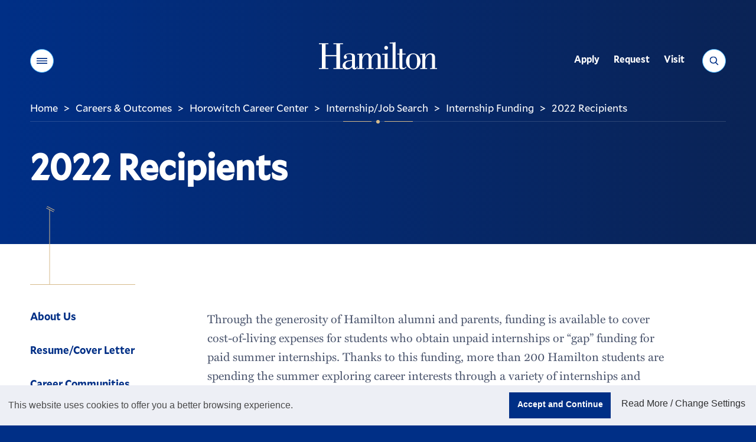

--- FILE ---
content_type: text/html;charset=UTF-8
request_url: https://my.hamilton.edu/after/careercenter/connect/sif/2022-recipients
body_size: 21764
content:
<!DOCTYPE html>
<html class="no-js" lang="en">
<head><meta name="keywords" content="internships" />
<!-- Head Includes (title, meta, link, title) -->
<meta charset="utf-8">
<meta name="viewport" content="width=device-width, initial-scale=1">
<title>Internship Funding - 2022 Recipients - Hamilton College</title>
<meta name="description" content="The Career Center provided a list of all of the students who received 2022 summer internship funding and where they went." />
<!-- preconnects -->
<link rel="preconnect" href="//s3.amazonaws.com" />
<!-- Mallory* Fonts -->
<link rel="preload" as="style" onload="this.rel='stylesheet'" href="/assets/fonts/fonts.css?v=3">
<!-- Miller Font -->
<link rel="preload" as="style" onload="this.rel='stylesheet'" href="https://use.typekit.net/bsz3hrw.css">
<!-- stylesheets -->
<link media="all" rel="stylesheet" href="/v22/css/site.css?v=20241216">
<!-- favicon -->
<link rel="apple-touch-icon" sizes="180x180" href="/v22/favicons/apple-touch-icon.png">
<link rel="icon" type="image/png" sizes="32x32" href="/v22/favicons/favicon-32x32.png">
<link rel="icon" type="image/png" sizes="16x16" href="/v22/favicons/favicon-16x16.png">
<link rel="manifest" href="/v22/favicons/site.webmanifest?20251212">
<link rel="mask-icon" href="/v22/favicons/safari-pinned-tab.svg" color="#002f86">
<link rel="shortcut icon" href="/v22/favicons/favicon.ico">
<meta name="msapplication-TileColor" content="#002f86">
<meta name="msapplication-config" content="/v22/favicons/browserconfig.xml">
<meta name="theme-color" content="#002f86">
<!-- misc meta -->
<meta name="apple-mobile-web-app-capable" content="yes">
<meta name="mobile-web-app-capable" content="yes">
<meta name="theme-color" content="#002f86">
<!-- Facebook -->
<meta property="og:title" content="Internship Funding - 2022 Recipients - Hamilton College" />
<meta property="og:type" content="website" />
<meta property="og:image" content="//www.hamilton.edu/assets/images/social-square.png">
<meta property="og:image:width" content="568">
<meta property="og:image:height" content="568">
<meta property="og:image:alt" content="Hamilton College wordmark, white letters on a blue background">
<meta property="og:url" content="https://www.hamilton.edu/after/careercenter/connect/sif/2022-recipients" />
<meta property="og:description" content="The Career Center provided a list of all of the students who received 2022 summer internship funding and where they went." />
<meta property="og:site_name" content="Hamilton College">
<!-- Twitter -->
<meta name="twitter:card" content="summary">
<meta name="twitter:site" content="@HamiltonCollege">
<meta name="twitter:creator" content="@HamiltonCollege">
<meta name="twitter:url" content="https://www.hamilton.edu/after/careercenter/connect/sif/2022-recipients" />
<meta name="twitter:title" content="Internship Funding - 2022 Recipients - Hamilton College" />
<meta name="twitter:description" content="The Career Center provided a list of all of the students who received 2022 summer internship funding and where they went." />
<meta name="twitter:image" content="//www.hamilton.edu/assets/images/social-rectangle.png">
<!-- END: Head -->
<!-- Header Analytics: GTM/FB -->
<!-- Google Tag Manager -->
<script>(function(w,d,s,l,i){w[l]=w[l]||[];w[l].push({'gtm.start':
new Date().getTime(),event:'gtm.js'});var f=d.getElementsByTagName(s)[0],
j=d.createElement(s),dl=l!='dataLayer'?'&l='+l:'';j.async=true;j.src=
'https://www.googletagmanager.com/gtm.js?id='+i+dl;f.parentNode.insertBefore(j,f);
})(window,document,'script','dataLayer','GTM-NWQ6ZD3');</script>
<!-- End Google Tag Manager -->
<!-- Begin Townsquare/Dstillery 
<script src="//action.dstillery.com/orbserv/nsjs?adv=cl1016361&ns=3141&nc=HCP&ncv=24&dstOrderId=[OrderId]&dstOrderAmount=[OrderAmount]" type="text/javascript"></script><noscript><img width="1" height="1" alt="Townsquare/Dstillery pixel" src="//action.dstillery.com/orbserv/nspix?adv=cl1016361&ns=3141&nc=HCP&ncv=24&dstOrderId=[OrderId]&dstOrderAmount=[OrderAmount]" /></noscript>-->
<!-- End Townsquare/Dstillery -->
<!-- Begin Voicify 
<script src='https://sdk.voicify.com/browser-sdk/1.2.0/voicifyAssistant.js'></script>
<script>
document.addEventListener('DOMContentLoaded', (event) => {
window.initializeVoicifyAssistant({
serverRootUrl: "https://assistant.voicify.com",
appId: "391cec0a-9bc2-4ecb-b831-f610fd4eca87",
appKey: "ZmQ3MDM4YmYtNzljZS00NzM5LTk1ZDAtOTcxYzlkNDA0Yzlh",
textToSpeechProvider: "Google",
locale: "en-US",
channel: "My App",
device: "My device",
autoRunConversation: false,
initializeWithWelcomeMessage: true,
useOutputSpeech: true,
useVoiceInput: true,
sessionTimeout: 3600000,
environmentId: null,
noTracking: true,
useDraftContent: false,
uiType: "bottomRightButton",
openByDefault: false,
activeInput: "none",
styles: {
assistant: {
zIndex: "1",
backgroundColor: "#002f86"
},
header: {
assistantImage: "https://voicify-prod-files.s3.amazonaws.com/391cec0a-9bc2-4ecb-b831-f610fd4eca87/e16080a6-025a-4124-9fa2-70ddeba60fb3/Hamilton-512-Pos-Circle.png",
assistantName: "Choose A Topic",
assistantNameTextColor: "#FFFFFF",
backgroundColor: "transparent",
fontFamily: "Muli",
closeAssistantColor: "invert(85%) sepia(18%) saturate(642%) hue-rotate(354deg) brightness(88%) contrast(90%);",
minimizeAssistantColor: "invert(85%) sepia(18%) saturate(642%) hue-rotate(354deg) brightness(88%) contrast(90%);",
minimizeIcon: "https://voicify-prod-files.s3.amazonaws.com/sdk-images/minimize.svg",
closeAssistantButtonImage: "https://voicify-prod-files.s3.amazonaws.com/sdk-images/close.svg"
},
body: {
assistantImage: "https://voicify-prod-files.s3.amazonaws.com/391cec0a-9bc2-4ecb-b831-f610fd4eca87/e16080a6-025a-4124-9fa2-70ddeba60fb3/Hamilton-512-Pos-Circle.png",
hintsFontFamily: "Muli",
messageReceivedFontFamily: "Muli",
messageReceivedBackgroundColor: null,
messageReceivedTextColor: "#FFFFFF",
messageSentBackgroundColor: "#d6ba8b",
messageSentTextColor: "#444444",
messageSentFontFamily: "Muli",
backgroundColor: "transparent",
hintsTextColor: "#FFFFFF",
hintsBackgroundColor: "transparent"
},
toolbar: {
assistantStateTextColor: "#FFFFFF",
speechResultBoxBackgroundColor: "#d6ba8b",
textboxActiveHighlightColor: "#d6ba8b33",
speakActiveTitleColor: "#d6ba8b",
typeActiveTitleColor: "#d6ba8b",
equalizerColor: "linear-gradient(215.1deg, #ffffdb 20.69%, #d6ba8b 95.73%)",
backgroundColor: "#002f86",
assistantStateFontColor: "#FFFFFF",
helpTextFontColor: "#FFFFFF",
speakInactiveTitleColor: "#FFFFFF",
typeInactiveTitleColor: "#FFFFFF",
muteFontColor: "#FFFFFF",
partialSpeechResultFontFamily: "Muli",
assistantStateFontFamily: "Muli",
helpTextFontFamily: "Muli",
muteFontFamily: "Muli",
speakFontFamily: "Muli",
typeFontFamily: "Muli",
textboxFontFamily: "Muli",
micActiveImage: "https://voicify-prod-files.s3.amazonaws.com/sdk-images/micActive.svg",
micInactiveImage: "https://voicify-prod-files.s3.amazonaws.com/sdk-images/micActive.svg",
sendActiveImage: "https://voicify-prod-files.s3.amazonaws.com/sdk-images/sendActive.svg",
sendInactiveImage: "https://voicify-prod-files.s3.amazonaws.com/sdk-images/sendActive.svg",
micActiveColor: "invert(85%) sepia(18%) saturate(642%) hue-rotate(354deg) brightness(88%) contrast(90%);",
sendActiveColor: "invert(85%) sepia(18%) saturate(642%) hue-rotate(354deg) brightness(88%) contrast(90%);",
sendInactiveColor: "invert(85%) sepia(18%) saturate(642%) hue-rotate(354deg) brightness(88%) contrast(90%);",
textInputTextColor: "#FFFFFF",
muteImage: "https://app.voicify.com/microphone-off.607df8f3.svg",
partialSpeechResultTextColor: "#444444",
fullSpeechResultTextColor: "#444444"
},
start: {
assistantImage: "https://voicify-prod-files.s3.amazonaws.com/391cec0a-9bc2-4ecb-b831-f610fd4eca87/e16080a6-025a-4124-9fa2-70ddeba60fb3/Hamilton-512-Pos-Circle.png",
buttonBackgroundColor: "#d6ba8b",
buttonFontFamily: "Muli"
}
}
},
);
window.voicifyAssistant.onEffect("Navigate", function (data) {
if (data)
window.voicifyAssistant.setLocalStorageEffectData(data);
if (data && data.url) {
setTimeout(function () {
window.location.href = data.url;
}, data.waitMilliseconds);
}
});
window.voicifyAssistant.onEffect("SpeakNavigateSpeak", function (data, requestContext) {
const newRequestContext = {
...requestContext,
response: {
...requestContext.response
}
}
newRequestContext.response.ssml = data.ssml;
newRequestContext.response.displayText = data.text;
newRequestContext.response.effects = [];
const afterEffectContexts = [newRequestContext];
const dataToStore = JSON.stringify(afterEffectContexts);
localStorage.setItem("voicifyAfterEffectData", dataToStore);
const navigateAfterResponseData = {
data: {
url: data.url,
fireBeforeTextToSpeech: false,
openInNewTab: false
},
effect: "navigateWeb",
requestContext: requestContext
};
const dataToStore2 = JSON.stringify([navigateAfterResponseData]);
localStorage.setItem("voicifyAfterResponseData", dataToStore2);
return false;
});
});
</script>-->
<!-- End Voicify -->
<!-- END: Header Analytics -->
<link type="text/css" href="/sitemanager/templates/vgnwsypjfbeaqpwr.css" rel="stylesheet" media="screen" />	<link type="text/css" href="/v22/vendor/jquery-ui/jquery-ui.css" rel="stylesheet" media="all" />	<link type="text/css" href="/sitemanager/css/modules/navigation.css" rel="stylesheet" media="all" /></head>
<body class="fs-grid theme-default body_layout_listing"><div id="currentSite" class="ui-helper-hidden">85C1282A-EA71-1590-8DFA07864C72BC20</div><div id="currentPage" class="ui-helper-hidden">E50F6CC1-20C9-4B73-A21CC4BB1CB30F20</div>
<!-- Page Wrapper -->
<div class="page_wrapper">
<!-- Header -->
<header class="js-header header" id="header">
<!-- GTM Noscript Iframe implementation -->
<!-- Google Tag Manager (noscript) -->
<noscript><iframe src="https://www.googletagmanager.com/ns.html?id=GTM-NWQ6ZD3"
height="0" width="0" style="display:none;visibility:hidden"></iframe></noscript>
<!-- End Google Tag Manager (noscript) -->
<!-- END: GTM Noscript-->
<a class="skip_link skip_main" id="skip_main_link" href="#page_title">Skip Main Navigation</a>
<div class="js-alert-wrapper">
<!-- Emergency Banner -->
</div>
<div class="js-header-inner header_inner">
<div class="js-header-primary header_primary">
<div class="js-header-screen header_primary_screen"></div>
<div class="fs-row">
<div class="fs-cell">
<div class="header_primary_inner">
<!-- Hamilton logo -->
<div class="logo logo_header logo_icon">
<a class="logo_link" href="/">
<span class="logo_link_label">Hamilton</span>
<span class="logo_link_icon">
<svg class="icon icon_logo">
<use href="/v22/images/icons.svg#logo" />
</svg>
</span>
</a>
</div>
<!-- END: Hamilton logo --->
<!-- Header Controls -->
<div class="header_controls">
<a href="#menu" class="menu_toggle js-menu-toggle js-swap" data-swap-target=".menu" data-swap-linked="menu" data-swap-group="site_control">
<span class="menu_toggle_inner_default menu_toggle_inner">
<span class="menu_toggle_label_default menu_toggle_label">Menu</span>
<span class="menu_toggle_icon_default menu_toggle_icon" aria-hidden="true">
<span class="menu_toggle_icon_inner_default menu_toggle_icon_inner">
<span class="menu_toggle_icon_space">&#xfeff;</span>
<svg class="icon icon_menu">
<use xlink:href="/v22/images/icons.svg#menu"></use>
</svg>
</span>
</span>
</span>
</a>
<a href="/search" class="search_toggle js-search-toggle js-swap" data-swap-target=".search_panel" data-swap-linked="search" data-swap-group="site_control">
<span class="search_toggle_inner_default search_toggle_inner">
<span class="search_toggle_label_default search_toggle_label">Search</span>
<span class="search_toggle_icon_default search_toggle_icon" aria-hidden="true">
<span class="search_toggle_icon_inner_default search_toggle_icon_inner">
<span class="search_toggle_icon_space">&#xfeff;</span>
<svg class="icon icon_search">
<use xlink:href="/v22/images/icons.svg#search"></use>
</svg>
</span>
</span>
</span>
</a>
</div>
<!-- END: Header Controls --->
<!-- main Navigation -->
<nav class="js-nav js-utility-nav js-utility-nav-header nav utility_nav utility_nav_header"
aria-labelledby="utility_nav_title_header">
<div class="nav_header utility_nav_header">
<h2 class="nav_title utility_nav_title" id="utility_nav_title_header">Utility</h2>
</div>
<ul class="js-nav-list js-utility-nav-list nav_list utility_nav_list" aria-labelledby="utility_nav_title_header">
<li class="js-nav-item js-utility-nav-item js-utility-nav-item-1 nav_item utility_nav_item">
<div class="nav_item_inner utility_nav_item_inner">
<a class="js-nav-link js-utility-nav-link nav_link utility_nav_link" style="min-height: 45px;" href="/admission/apply/details">
<div class="nav_link_inner utility_nav_link_inner">
<span class="nav_link_label utility_nav_link_label">Apply</span>
</div>
</a>
</div>
</li>
<li class="js-nav-item js-utility-nav-item js-utility-nav-item-2 nav_item utility_nav_item">
<div class="nav_item_inner utility_nav_item_inner">
<a class="js-nav-link js-utility-nav-link nav_link utility_nav_link" style="min-height: 45px;" href="/admission/contact?utm_source=hamilton.eduTopNav">
<div class="nav_link_inner utility_nav_link_inner">
<span class="nav_link_label utility_nav_link_label">Request</span>
</div>
</a>
</div>
</li>
<li class="js-nav-item js-utility-nav-item js-utility-nav-item-3 nav_item utility_nav_item">
<div class="nav_item_inner utility_nav_item_inner">
<a class="js-nav-link js-utility-nav-link nav_link utility_nav_link" style="min-height: 45px;" href="/admission/visiting/options">
<div class="nav_link_inner utility_nav_link_inner">
<span class="nav_link_label utility_nav_link_label">Visit</span>
</div>
</a>
</div>
</li>
</ul>
</nav>
<!-- END: main Navigation --->
<div class="header_decoration">
<span class="header_decoration_line left"></span>
<span class="header_decoration_dot"></span>
<span class="header_decoration_line right"></span>
</div>
</div>
</div>
</div>
</div>
<div class="header_spacer"></div>
</div>
</header>
<!-- END: Header -->
<!-- Page -->
<main class="page">
<div class="page_header">
<div id="73986D33-378D-4BB3-ACB217DF56E435E7" class="sm-area">
<div id="FD63B7E0-B89C-4150-B7AAFCA6F5D66CCB" class="module full">
<div class="content "
>
<div class="modulecontent">
<div class="breadcrumb">
<div class="fs-row">
<div class="fs-cell">
<div class="breadcrumb_inner">
<nav class="breadcrumb_nav" aria-labelledby="breadcrumb_nav_title">
<div class="breadcrumb_nav_header">
<h2 class="breadcrumb_nav_title" id="breadcrumb_nav_title">You are here:</h2>
</div>
<ol class="breadcrumb_list" aria-labelledby="breadcrumb_nav_title">
<li class="breadcrumb_item breadcrumb_item_home">
<a class="breadcrumb_pill breadcrumb_pill_link" style="min-height: 45px;" href="/">
<span class="breadcrumb_pill_inner">
<span class="breadcrumb_pill_icon" aria-hidden="true">
<svg class="icon icon_arrow_left">
<use href="/v22/images/icons.svg#arrow_left"></use>
</svg>
</span>
<span class="breadcrumb_pill_label">Home</span>
</span>
</a>
<span class="breadcrumb_divider" aria-hidden="true">&gt;</span>
</li>
<meta itemprop="position" content="1">
<li class="breadcrumb_item ">
<a class="breadcrumb_pill breadcrumb_pill_link" style="min-height: 45px;" href="/after">
<span class="breadcrumb_pill_inner">
<span class="breadcrumb_pill_icon" aria-hidden="true">
<svg class="icon icon_arrow_left">
<use href="/v22/images/icons.svg#arrow_left"></use>
</svg>
</span>
<span class="breadcrumb_pill_label">Careers & Outcomes</span>
</span>
</a>
<span class="breadcrumb_divider" aria-hidden="true">&gt;</span>
</li>
<meta itemprop="position" content="2">
<li class="breadcrumb_item ">
<a class="breadcrumb_pill breadcrumb_pill_link" style="min-height: 45px;" href="/after/careercenter">
<span class="breadcrumb_pill_inner">
<span class="breadcrumb_pill_icon" aria-hidden="true">
<svg class="icon icon_arrow_left">
<use href="/v22/images/icons.svg#arrow_left"></use>
</svg>
</span>
<span class="breadcrumb_pill_label">Horowitch Career Center</span>
</span>
</a>
<span class="breadcrumb_divider" aria-hidden="true">&gt;</span>
</li>
<meta itemprop="position" content="3">
<li class="breadcrumb_item ">
<a class="breadcrumb_pill breadcrumb_pill_link" style="min-height: 45px;" href="/after/careercenter/connect">
<span class="breadcrumb_pill_inner">
<span class="breadcrumb_pill_icon" aria-hidden="true">
<svg class="icon icon_arrow_left">
<use href="/v22/images/icons.svg#arrow_left"></use>
</svg>
</span>
<span class="breadcrumb_pill_label">Internship/Job Search</span>
</span>
</a>
<span class="breadcrumb_divider" aria-hidden="true">&gt;</span>
</li>
<meta itemprop="position" content="4">
<li class="breadcrumb_item ">
<a class="breadcrumb_pill breadcrumb_pill_link" style="min-height: 45px;" href="/after/careercenter/connect/sif">
<span class="breadcrumb_pill_inner">
<span class="breadcrumb_pill_icon" aria-hidden="true">
<svg class="icon icon_arrow_left">
<use href="/v22/images/icons.svg#arrow_left"></use>
</svg>
</span>
<span class="breadcrumb_pill_label">Internship Funding</span>
</span>
</a>
<span class="breadcrumb_divider" aria-hidden="true">&gt;</span>
</li>
<meta itemprop="position" content="5">
<li class="breadcrumb_item ">
<a class="breadcrumb_pill breadcrumb_pill_link" style="min-height: 45px;" href="#">
<span class="breadcrumb_pill_inner">
<span class="breadcrumb_pill_label">2022 Recipients</span>
</span>
</a>
<span class="breadcrumb_divider" aria-hidden="true">&gt;</span>
</li>
<meta itemprop="position" content="6">
</ol>
</nav>	
</div>
</div>
</div>
</div>
<div class="page_intro">
<div class="page_title_wrapper">
<div class="fs-row">
<div class="fs-cell fs-xl-10 fs-xxl-9">
<h1 class="page_title" id="page_title" tabindex="-1">2022 Recipients</h1>
</div>
</div>
</div>
</div>
</div>
</div>
</div>
<div style="clear:both;"></div>
</div>
</div>	
<!-- END: Page header-->
<!-- page feature -->
<div class="page_feature" id="page_content">
<div id="EF2B3A55-CAB6-4F95-A643D03665BEBFB8" class="sm-area">
<div style="clear:both;"></div>
</div>
</div>
<!-- Page Content -->
<div class="page_content">
<div class="fs-row">
<div class="fs-cell fs-lg-3 fs-xl-2 sub_nav_cell">
<div class="page_nav">
<div id="1AFDAC68-0286-46B0-BF6A504EF629F6CA" class="sm-area">
<div id="5164380B-F99E-4151-962F7C0AB8394E3D" class="module full">
<div class="content style0 "
style="text-align:left;"	>
<div class="modulecontent">
<div class="js-sub-nav-group sub_nav_group site_mod_nav_standard">
<button class="js-sub-nav-toggle js-swap sub_nav_toggle " data-swap-target=".js-sub-nav-group">
<span class="sub_nav_toggle_inner_default sub_nav_toggle_inner">
<span class="sub_nav_toggle_label_default sub_nav_toggle_label">In This Section</span>
<span class="sub_nav_toggle_icon_default sub_nav_toggle_icon" aria-hidden="true">
<span class="sub_nav_toggle_icon_inner_default sub_nav_toggle_icon_inner">
<span class="sub_nav_toggle_icon_space">&#xfeff;</span>
<svg class="icon icon_plus_minimal">
<use href="/v22/images/icons.svg#plus_minimal" />
</svg>
</span>
</span>
</span>
<span class="sub_nav_toggle_inner_active sub_nav_toggle_inner">
<span class="sub_nav_toggle_label_active sub_nav_toggle_label">Close</span>
<span class="sub_nav_toggle_icon_active sub_nav_toggle_icon" aria-hidden="true">
<span class="sub_nav_toggle_icon_inner_active sub_nav_toggle_icon_inner">
<span class="sub_nav_toggle_icon_space">&#xfeff;</span>
<svg class="icon icon_minus_minimal">
<use href="/v22/images/icons.svg#minus_minimal" />
</svg>
</span>
</span>
</span>
</button>
<nav class="js-sub-nav sub_nav" aria-labelledby="sub_nav_title">
<div class="sub_nav_header">
<h2 class="sub_nav_title" >Navigation</h2>
</div>
<div class="js-sub-nav-body sub_nav_body">
<div class="js-sub-nav-body-inner sub_nav_body_inner" data-skip-link-hidden="0">
<ul class="js-sub-nav-list sub_nav_list" aria-labelledby="sub_nav_title">
<li class="sub_nav_item " id="2F02DB3C-F41F-4D5B-9694564AB3913575">
<a class="sub_nav_link " href="/after/careercenter/about-us" data-id="2F02DB3C-F41F-4D5B-9694564AB3913575">
<span class="sub_nav_link_label">About Us</span>
</a>
<ul class="sub_nav_children inactive">
<li class="sub_nav_child_item " id="F024E240-66D6-492A-BF5C22ED11789B0D">
<a class="sub_nav_child_link " style="min-height: 45px;" href="/after/careercenter/about-us/staff">
<span class="sub_nav_child_link_label">Professional Staff</span>
</a>
</li>
<li class="sub_nav_child_item " id="36829B84-4CBE-4F95-80BC440ADA024C7C">
<a class="sub_nav_child_link " style="min-height: 45px;" href="/after/careercenter/about-us/peer-teams">
<span class="sub_nav_child_link_label">Student Staff</span>
</a>
</li>
</ul>
</li>
<li class="sub_nav_item " id="B84B7A7A-F905-4A19-87525382D1201CFE">
<a class="sub_nav_link " href="/after/careercenter/communicate" data-id="B84B7A7A-F905-4A19-87525382D1201CFE">
<span class="sub_nav_link_label">Resume/Cover Letter</span>
</a>
</li>
<li class="sub_nav_item " id="7B0E810F-EE73-4F76-B0DCACB89AEC9BBA">
<a class="sub_nav_link " href="/after/careercenter/career-communities" data-id="7B0E810F-EE73-4F76-B0DCACB89AEC9BBA">
<span class="sub_nav_link_label">Career Communities</span>
</a>
<ul class="sub_nav_children inactive">
<li class="sub_nav_child_item " id="B7C03DB4-AFA7-474D-847BACCABBF70254">
<a class="sub_nav_child_link " style="min-height: 45px;" href="/after/careercenter/career-communities/arts-entertainment/home">
<span class="sub_nav_child_link_label">Arts & Culture</span>
</a>
</li>
<li class="sub_nav_child_item " id="2F339B16-C05E-47FD-AD1C45C8E64C62B6">
<a class="sub_nav_child_link " style="min-height: 45px;" href="/after/careercenter/career-communities/business/business">
<span class="sub_nav_child_link_label">Business & Entrepreneurship</span>
</a>
</li>
<li class="sub_nav_child_item " id="20D0C863-17AD-48C3-92AA3A2895612896">
<a class="sub_nav_child_link " style="min-height: 45px;" href="/after/careercenter/career-communities/communications/home">
<span class="sub_nav_child_link_label">Communications & Media</span>
</a>
</li>
<li class="sub_nav_child_item " id="B86CAB68-5F56-44ED-A896FED9572469C9">
<a class="sub_nav_child_link " style="min-height: 45px;" href="/after/careercenter/career-communities/education-nonprofit/home">
<span class="sub_nav_child_link_label">Education & Social Impact</span>
</a>
</li>
<li class="sub_nav_child_item " id="740C9E83-C2A1-43FF-9588A3DA031A8C0C">
<a class="sub_nav_child_link " style="min-height: 45px;" href="/after/careercenter/career-communities/finance-consulting/home">
<span class="sub_nav_child_link_label">Finance & Consulting</span>
</a>
</li>
<li class="sub_nav_child_item " id="9B71D6BC-5BA4-4206-A252FB5B004542DF">
<a class="sub_nav_child_link " style="min-height: 45px;" href="/after/careercenter/career-communities/government-law/home">
<span class="sub_nav_child_link_label">Government & Law</span>
</a>
</li>
<li class="sub_nav_child_item " id="BB23809D-0F9B-44C6-A045FB57DD2D6A1E">
<a class="sub_nav_child_link " style="min-height: 45px;" href="/after/careercenter/career-communities/healthcare/healthcare">
<span class="sub_nav_child_link_label">Health</span>
</a>
</li>
<li class="sub_nav_child_item " id="EB6B2940-E2DE-419C-826B51DA1E227144">
<a class="sub_nav_child_link " style="min-height: 45px;" href="/after/careercenter/career-communities/stem/stem">
<span class="sub_nav_child_link_label">Science, Technology & Analytics</span>
</a>
</li>
</ul>
</li>
<li class="sub_nav_item " id="FA8E6997-48AC-4560-B6B9067211D56ADE">
<a class="sub_nav_link " href="/after/careercenter/connect" data-id="FA8E6997-48AC-4560-B6B9067211D56ADE">
<span class="sub_nav_link_label">Internship/Job Search</span>
</a>
<ul class="sub_nav_children inactive">
<li class="sub_nav_child_item " id="DE77D46A-6C86-4854-B2CDA6C4E304411A">
<a class="sub_nav_child_link " style="min-height: 45px;" href="/after/careercenter/connect/internship-listings">
<span class="sub_nav_child_link_label">Job & Internship Listings</span>
</a>
</li>
<li class="sub_nav_child_item " id="2E861DD1-4D2C-450F-945A4B8A6CB579FD">
<a class="sub_nav_child_link " style="min-height: 45px;" href="/after/careercenter/communicate/interviewing">
<span class="sub_nav_child_link_label">Interviewing</span>
</a>
</li>
<li class="sub_nav_child_item " id="286E4FD4-3587-4123-BA671138D5A6F105">
<a class="sub_nav_child_link " style="min-height: 45px;" href="/after/careercenter/connect/sif/sources-of-funding">
<span class="sub_nav_child_link_label">2025 Internship Funding</span>
</a>
</li>
<li class="sub_nav_child_item " id="C857D0E2-3D4E-4FD8-8892B536109EE9E0">
<a class="sub_nav_child_link " style="min-height: 45px;" href="/after/careercenter/connect/sif/2024-recipients">
<span class="sub_nav_child_link_label">2024 Internship Funding Recipients</span>
</a>
</li>
<li class="sub_nav_child_item " id="38506A22-6D03-4CE7-9EE7EA730216E8EA">
<a class="sub_nav_child_link " style="min-height: 45px;" href="/after/careercenter/sadove-first-year-internship-program">
<span class="sub_nav_child_link_label">Sadove First Year Internship Program</span>
</a>
</li>
</ul>
</li>
<li class="sub_nav_item " id="B83BB432-CBB5-4DE4-B1C5E919AF5E5845">
<a class="sub_nav_link " href="/after/careercenter/explore" data-id="B83BB432-CBB5-4DE4-B1C5E919AF5E5845">
<span class="sub_nav_link_label">Networking</span>
</a>
</li>
<li class="sub_nav_item " id="4CA7E389-8FFA-48F9-A256C826F1FF286A">
<a class="sub_nav_link " href="/after" data-id="4CA7E389-8FFA-48F9-A256C826F1FF286A">
<span class="sub_nav_link_label">Outcomes</span>
</a>
</li>
<li class="sub_nav_item " id="05CDA12F-7954-44A1-AF727253288B5A4F">
<a class="sub_nav_link " href="/after/careercenter/employers" data-id="05CDA12F-7954-44A1-AF727253288B5A4F">
<span class="sub_nav_link_label">For Employers, Alumni & Parents</span>
</a>
<ul class="sub_nav_children inactive">
<li class="sub_nav_child_item " id="82A1D199-ACE4-4D28-A98F82EA249193B9">
<a class="sub_nav_child_link " style="min-height: 45px;" href="/after/careercenter/parents">
<span class="sub_nav_child_link_label">For Parents</span>
</a>
</li>
<li class="sub_nav_child_item " id="2372DA74-C53F-492A-A6C4665CE10FC7AF">
<a class="sub_nav_child_link " style="min-height: 45px;" href="/alumni/network">
<span class="sub_nav_child_link_label">For Alumni</span>
</a>
</li>
</ul>
</li>
</ul>
</div>
</div>
</nav>
</div>
</div>
</div>
</div>
<div style="clear:both;"></div>
</div>
</div>
</div>
<div class="fs-cell fs-lg-8 fs-lg-push-1 primary_content_cell">
<div id="0BDFCA2A-DDC9-4C1A-AE8A16C95E7A727F" class="sm-area">
<div id="733055D4-66E1-48C1-AB6520A420C88854" class="module full">
<div class="content "
>
<div class="modulecontent">
<div class="wysiwyg_block">
<div class="wysiwyg_block_inner typography">
<div id="contentbox733055D4-66E1-48C1-AB6520A420C88854" name="content" data-crossid="733055D4-66E1-48C1-AB6520A420C88854">
<p>Through the generosity of Hamilton alumni and parents, funding is available to cover cost-of-living expenses for students who obtain unpaid internships or &ldquo;gap&rdquo; funding for paid&nbsp;summer&nbsp;internships. Thanks to this funding, more than 200 Hamilton students are spending&nbsp;the summer exploring career interests through a variety of internships and other career-related experiences.</p>
</div>
</div>
</div>
<style>
.inlinepic {float:right; margin: 0 -35px 30px 40px;}
</style>
</div>
</div>
</div>
<div id="ABC0C852-CB2E-45BA-8A6DAAC52C9A1B68" class="module full">
<div class="content "
>
<div class="modulecontent">
<!-- Filtered List -->
<div class="js-filterset filterset">
<div class="filterset_inner">
<div class="filterset_heading">
<form class="js-filterset-form filterset_form" action="" method="get">
<div class="filterset_form_field">
<label class="filterset_form_label" for="filterset_form_field_21AC26E4-D728-4C00-99C6079AD1F44C84">Choose a Fund</label>
<div class="filterset_form_select_wrapper">
<select class="filterset_form_select" id="filterset_form_field_21AC26E4-D728-4C00-99C6079AD1F44C84" aria-label="Please Select">
<option value="The&#x20;Richard&#x20;and&#x20;Patsy&#x20;Couper&#x20;Grant" role="option" data-class=".js-filterset-category-89D88242-C43E-40F3-8680EFBB9662BAAB">The Richard and Patsy Couper Grant</option>
<option value="Christie&#x20;Bell&#x20;Vilsack&#x20;K&#x20;&rsquo;72&#x20;Internship&#x20;Award" role="option" data-class=".js-filterset-category-F146A1C0-0536-4150-A6BA6F3CACFC7ED2">Christie Bell Vilsack K ’72 Internship Award</option>
<option value="Class&#x20;of&#x20;1964&#x20;Internship&#x20;Fund&#x20;" role="option" data-class=".js-filterset-category-C6AEC5B1-F6A0-4D05-A582F9C706AB45D0">Class of 1964 Internship Fund </option>
<option value="The&#x20;Joseph&#x20;F.&#x20;Anderson&#x20;&rsquo;44&#x20;Internship&#x20;Fund" role="option" data-class=".js-filterset-category-08239598-FD74-4558-BC1BC45B12977377">The Joseph F. Anderson ’44 Internship Fund</option>
<option value="Summer&#x20;Internship&#x20;Support&#x20;Fund&#x20;" role="option" data-class=".js-filterset-category-3FCDDD68-C00C-414F-89D4057B32275208">Summer Internship Support Fund </option>
<option value="Scott&#x20;Stephen&#x20;Morris&#x20;&rsquo;86&#x20;Internship&#x20;Fund" role="option" data-class=".js-filterset-category-66DDA366-2227-4EA6-BF47C88DE77A9267">Scott Stephen Morris ’86 Internship Fund</option>
<option value="The&#x20;Class&#x20;of&#x20;2006&#x20;Internship&#x20;Fund" role="option" data-class=".js-filterset-category-C3A54CF3-417A-4DD6-B05329A04063DDE7">The Class of 2006 Internship Fund</option>
<option value="The&#x20;Hamilton&#x20;College&#x20;Internship&#x20;Fund" role="option" data-class=".js-filterset-category-F3E77D02-976A-4116-BF4CF28FDCD5CED3">The Hamilton College Internship Fund</option>
<option value="The&#x20;Allen&#x20;Family&#x20;Internship&#x20;Fund" role="option" data-class=".js-filterset-category-7969B816-4D00-4F0A-A51D2B7063052CD0">The Allen Family Internship Fund</option>
<option value="The&#x20;Class&#x20;of&#x20;1965&#x20;Career&#x20;Center&#x20;Innovation&#x20;Fund" role="option" data-class=".js-filterset-category-C2064174-182E-4516-85F8DDBE3D4BF845">The Class of 1965 Career Center Innovation Fund</option>
<option value="Jeffrey&#x20;H.&#x20;Long&#x20;&rsquo;05&#x20;Internship&#x20;Award&#x20;" role="option" data-class=".js-filterset-category-C4D5F107-446E-4730-8F2DEC6C07C3B4CB">Jeffrey H. Long ’05 Internship Award </option>
<option value="The&#x20;Jerome&#x20;Gottlieb&#x20;&rsquo;64&#x20;Internship&#x20;Fund&#x20;" role="option" data-class=".js-filterset-category-CCEE45AA-588C-418B-8BB90BF359BF12E9">The Jerome Gottlieb ’64 Internship Fund </option>
<option value="The&#x20;Jeffery&#x20;Fund&#x20;Science&#x20;Internship" role="option" data-class=".js-filterset-category-B6718C31-A9DF-492B-A0020043C3EEBDE7">The Jeffery Fund Science Internship</option>
<option value="The&#x20;Monica&#x20;Odening&#x20;&rsquo;05&#x20;Student&#x20;Internship&#x20;&amp;&#x20;Research&#x20;Fund&#x20;in&#x20;Mathematics&#x20;" role="option" data-class=".js-filterset-category-3626B8BD-9259-4FF6-9D6FAB10002D6EE9">The Monica Odening ’05 Student Internship & Research Fund in Mathematics </option>
<option value="Kevin&#x20;W.&#x20;Kennedy&#x20;&rsquo;70&#x20;Internship&#x20;Fund&#x20;for&#x20;the&#x20;Arts" role="option" data-class=".js-filterset-category-426B412D-FE01-4D00-A9B883E0DBFF5BDC">Kevin W. Kennedy ’70 Internship Fund for the Arts</option>
<option value="George&#x20;&amp;&#x20;Martha&#x20;Darcy&#x20;Internship&#x20;Support&#x20;Fund" role="option" data-class=".js-filterset-category-B1CDD191-030F-44A8-9730F5E95C8BB0B6">George & Martha Darcy Internship Support Fund</option>
<option value="Eleanor&#x20;Walsh&#x20;Wertimer&#x20;Internship&#x20;Fund&#x20;" role="option" data-class=".js-filterset-category-F2132BDA-9227-4B0A-97882FB39A84631D">Eleanor Walsh Wertimer Internship Fund </option>
<option value="Sandra&#x20;Solomon&#x20;Summer&#x20;Internship&#x20;Fund&#x20;" role="option" data-class=".js-filterset-category-D8C3854E-A903-494A-9CC75E8CDC3AB157">Sandra Solomon Summer Internship Fund </option>
<option value="The&#x20;COOP&#x20;Summer&#x20;Internship&#x20;Fund" role="option" data-class=".js-filterset-category-3BC53499-E434-43FB-A5A65BAA941AE131">The COOP Summer Internship Fund</option>
<option value="Diversity&#x20;&amp;&#x20;Social&#x20;Justice&#x20;Project&#x20;Fund" role="option" data-class=".js-filterset-category-53861EC0-E07E-4363-8BEC756F79142BAE">Diversity & Social Justice Project Fund</option>
<option value="The&#x20;Frank&#x20;K.&#x20;Lorenz&#x20;Career&#x20;Exploration&#x20;Fund" role="option" data-class=".js-filterset-category-EA391063-75AD-44AC-A3E3AB1536CD7909">The Frank K. Lorenz Career Exploration Fund</option>
<option value="The&#x20;David&#x20;K.&#x20;Nichols&#x20;&rsquo;77&#x20;NYC&#x20;Internship&#x20;Fund&#x20;" role="option" data-class=".js-filterset-category-91E1DEFC-3D0C-40F9-AD499C865DE5F3E3">The David K. Nichols ’77 NYC Internship Fund </option>
<option value="The&#x20;Castelblanco&#x20;Engelhardt&#x20;Internship&#x20;Fund&#x20;" role="option" data-class=".js-filterset-category-FF76C0F3-01AC-4BC7-8D5DC3BA9B60508C">The Castelblanco Engelhardt Internship Fund </option>
<option value="STEM&#x20;Internship&#x20;Fund" role="option" data-class=".js-filterset-category-04ACB6EF-C968-4ACB-BCDBC1EEA0FAA829">STEM Internship Fund</option>
<option value="The&#x20;Teles&#x20;Family&#x20;and&#x20;Goldman&#x20;Sach&#x20;Gives&#x20;Internship&#x20;Fund" role="option" data-class=".js-filterset-category-62C58FE7-94F6-4B72-9AD86E077884A71C">The Teles Family and Goldman Sach Gives Internship Fund</option>
<option value="The&#x20;Class&#x20;of&#x20;2020&#x20;Internship&#x20;Fund" role="option" data-class=".js-filterset-category-40BEA81A-7022-4953-A2718DB66A05EA6F">The Class of 2020 Internship Fund</option>
<option value="The&#x20;Fielding&#x20;Internship&#x20;Fund" role="option" data-class=".js-filterset-category-98B0B20F-96DA-4D73-A49C1044EACFACDE">The Fielding Internship Fund</option>
<option value="&#x20;The&#x20;Toomajian&#x20;Family&#x20;Washington&#x20;Internship&#x20;Fund" role="option" data-class=".js-filterset-category-6EEC5632-DAE7-4D40-908383BE997BEC2F"> The Toomajian Family Washington Internship Fund</option>
</select>
<span class="filter_select_icon">
<svg class="icon icon_caret_down">
<use href="/v22/images/icons.svg#caret_down" />
</svg>
</span>
</div>
</div>
<div class="filterset_form_actions">
<button class="filterset_form_submit" type="submit">Search</button>
</div>
</form>
</div>
<div class="filterset_body">
<div class="js-filterset-category js-filterset-category-1 filterset_category" aria-label="" tabindex="-1">
<p class="filterset_body_message">Make a selection above to view the results.</p>
</div>
<div class="js-filterset-category js-filterset-category-89D88242-C43E-40F3-8680EFBB9662BAAB filterset_category" aria-label="The&#x20;Richard&#x20;and&#x20;Patsy&#x20;Couper&#x20;Grant" tabindex="-1">
<h3 class="filterset_category_title">The Richard and Patsy Couper Grant</h3>
<ul class="filterset_category_list" aria-label="The&#x20;Richard&#x20;and&#x20;Patsy&#x20;Couper&#x20;Grant">
<li class="filterset_category_item">
<p class="filterset_category_item_title">
Elizabeth Gee ’24
</p>
<p class="filterset_category_item_description">Old Sturbridge Village</p>
</li>
<li class="filterset_category_item">
<p class="filterset_category_item_title">
Hannah Osinoff ’23
</p>
<p class="filterset_category_item_description">Gurr Johns</p>
</li>
<li class="filterset_category_item">
<p class="filterset_category_item_title">
William Rampe ’24
</p>
<p class="filterset_category_item_description">Bucks County Herald & Old Barracks Museum</p>
</li>
</ul>
</div>
<div class="js-filterset-category js-filterset-category-F146A1C0-0536-4150-A6BA6F3CACFC7ED2 filterset_category" aria-label="Christie&#x20;Bell&#x20;Vilsack&#x20;K&#x20;&rsquo;72&#x20;Internship&#x20;Award" tabindex="-1">
<h3 class="filterset_category_title">Christie Bell Vilsack K ’72 Internship Award</h3>
<ul class="filterset_category_list" aria-label="Christie&#x20;Bell&#x20;Vilsack&#x20;K&#x20;&rsquo;72&#x20;Internship&#x20;Award">
<li class="filterset_category_item">
<p class="filterset_category_item_title">
Veronica Smolinski ’25
</p>
<p class="filterset_category_item_description">The Alliance for Citizen Engagement (ACE)</p>
</li>
</ul>
</div>
<div class="js-filterset-category js-filterset-category-C6AEC5B1-F6A0-4D05-A582F9C706AB45D0 filterset_category" aria-label="Class&#x20;of&#x20;1964&#x20;Internship&#x20;Fund&#x20;" tabindex="-1">
<h3 class="filterset_category_title">Class of 1964 Internship Fund </h3>
<ul class="filterset_category_list" aria-label="Class&#x20;of&#x20;1964&#x20;Internship&#x20;Fund&#x20;">
<li class="filterset_category_item">
<p class="filterset_category_item_title">
Alexander Levine ’25
</p>
<p class="filterset_category_item_description">Federal Communications Commission, Office of Legislative Affairs</p>
</li>
<li class="filterset_category_item">
<p class="filterset_category_item_title">
David Parker ’25
</p>
<p class="filterset_category_item_description">Federal Management Company Inc.</p>
</li>
<li class="filterset_category_item">
<p class="filterset_category_item_title">
Greta Garschagen ’23
</p>
<p class="filterset_category_item_description">Newtown Creek Alliance </p>
</li>
<li class="filterset_category_item">
<p class="filterset_category_item_title">
Olivia Gabriel ’23
</p>
<p class="filterset_category_item_description">The Center for Healing</p>
</li>
<li class="filterset_category_item">
<p class="filterset_category_item_title">
Qian Ren ’23
</p>
<p class="filterset_category_item_description">Dartmouth Tuck Bridge & Morgan Stanley</p>
</li>
</ul>
</div>
<div class="js-filterset-category js-filterset-category-08239598-FD74-4558-BC1BC45B12977377 filterset_category" aria-label="The&#x20;Joseph&#x20;F.&#x20;Anderson&#x20;&rsquo;44&#x20;Internship&#x20;Fund" tabindex="-1">
<h3 class="filterset_category_title">The Joseph F. Anderson ’44 Internship Fund</h3>
<ul class="filterset_category_list" aria-label="The&#x20;Joseph&#x20;F.&#x20;Anderson&#x20;&rsquo;44&#x20;Internship&#x20;Fund">
<li class="filterset_category_item">
<p class="filterset_category_item_title">
Akay Kaya ’25
</p>
<p class="filterset_category_item_description">LB International Solutions</p>
</li>
<li class="filterset_category_item">
<p class="filterset_category_item_title">
Alec Zenker ’23
</p>
<p class="filterset_category_item_description">Stifel </p>
</li>
<li class="filterset_category_item">
<p class="filterset_category_item_title">
Alex Street ’23
</p>
<p class="filterset_category_item_description">Chief State's Attorney's Office & Zingaro & Cretella, LLC </p>
</li>
<li class="filterset_category_item">
<p class="filterset_category_item_title">
Alida Deutsch ’23
</p>
<p class="filterset_category_item_description">Friedlander Group</p>
</li>
<li class="filterset_category_item">
<p class="filterset_category_item_title">
Allie LeeHoffman ’23
</p>
<p class="filterset_category_item_description">Celonis</p>
</li>
<li class="filterset_category_item">
<p class="filterset_category_item_title">
Andres-Jose Matos ’23
</p>
<p class="filterset_category_item_description">Finsbury Glover Hering</p>
</li>
<li class="filterset_category_item">
<p class="filterset_category_item_title">
Andrew (Elliot) Carlson ’23
</p>
<p class="filterset_category_item_description">TBWA Worldwide</p>
</li>
<li class="filterset_category_item">
<p class="filterset_category_item_title">
Anusha Karki ’24
</p>
<p class="filterset_category_item_description">Office of Council Member Julie Won</p>
</li>
<li class="filterset_category_item">
<p class="filterset_category_item_title">
Charlotte Morey ’24
</p>
<p class="filterset_category_item_description">Robin Hood & Putnam Investments</p>
</li>
<li class="filterset_category_item">
<p class="filterset_category_item_title">
Clarissa Hurley ’23
</p>
<p class="filterset_category_item_description">Bates White Economic Consulting</p>
</li>
<li class="filterset_category_item">
<p class="filterset_category_item_title">
Edward Connolly ’23
</p>
<p class="filterset_category_item_description">Fidelity</p>
</li>
<li class="filterset_category_item">
<p class="filterset_category_item_title">
Edwin Mensah-Boateng ’25
</p>
<p class="filterset_category_item_description">Summer Health Professions Education Program</p>
</li>
<li class="filterset_category_item">
<p class="filterset_category_item_title">
Eli Kanfer ’23
</p>
<p class="filterset_category_item_description">Prisoners Legal Advocacy Network</p>
</li>
<li class="filterset_category_item">
<p class="filterset_category_item_title">
Emily Furfaro ’23
</p>
<p class="filterset_category_item_description">Fordham University Institute of International Humanitarian Affairs</p>
</li>
<li class="filterset_category_item">
<p class="filterset_category_item_title">
Emily Wong ’23
</p>
<p class="filterset_category_item_description">UCLA Center for Prehospital Care & Maunalani Nursing and Rehabilitation Center</p>
</li>
<li class="filterset_category_item">
<p class="filterset_category_item_title">
Emma Swan ’23
</p>
<p class="filterset_category_item_description">Maximum Films & Management</p>
</li>
<li class="filterset_category_item">
<p class="filterset_category_item_title">
Entao Xie ’24
</p>
<p class="filterset_category_item_description">Compass Real estate</p>
</li>
<li class="filterset_category_item">
<p class="filterset_category_item_title">
Erick Christian ’23
</p>
<p class="filterset_category_item_description">Uncommon Schools</p>
</li>
<li class="filterset_category_item">
<p class="filterset_category_item_title">
Eve Rudin ’25
</p>
<p class="filterset_category_item_description">Northwaters and Langskib Wilderness Canoe Programs</p>
</li>
<li class="filterset_category_item">
<p class="filterset_category_item_title">
Fanqi Pu ’25
</p>
<p class="filterset_category_item_description">Goldman Sachs</p>
</li>
<li class="filterset_category_item">
<p class="filterset_category_item_title">
Felix Tager ’23
</p>
<p class="filterset_category_item_description">Physicians Committee For Responsible Medicine & Caraveo For Congress</p>
</li>
<li class="filterset_category_item">
<p class="filterset_category_item_title">
Hannah Singer '24
</p>
<p class="filterset_category_item_description">MicroCures</p>
</li>
<li class="filterset_category_item">
<p class="filterset_category_item_title">
Henry Mayer ’23
</p>
<p class="filterset_category_item_description">Eat My Critique</p>
</li>
<li class="filterset_category_item">
<p class="filterset_category_item_title">
Jason Lever ’23
</p>
<p class="filterset_category_item_description">Merchant McIntyre Associates</p>
</li>
<li class="filterset_category_item">
<p class="filterset_category_item_title">
John Troast ’23
</p>
<p class="filterset_category_item_description">United States Congress Office of Rep. Lori Trahan (D-MA)</p>
</li>
<li class="filterset_category_item">
<p class="filterset_category_item_title">
Joseph Maalouf ’23
</p>
<p class="filterset_category_item_description">Massachusetts State House - Representative Paul McMurtry (D-MA)</p>
</li>
<li class="filterset_category_item">
<p class="filterset_category_item_title">
Julia Barkan ’23
</p>
<p class="filterset_category_item_description">Office of Public Participation - Federal Energy Regulatory Committee</p>
</li>
<li class="filterset_category_item">
<p class="filterset_category_item_title">
Julian Arky ’25
</p>
<p class="filterset_category_item_description">Kingsize Soundlabs</p>
</li>
<li class="filterset_category_item">
<p class="filterset_category_item_title">
Kaitlin Reed ’24
</p>
<p class="filterset_category_item_description">Brooklyn District Attorney's Office</p>
</li>
<li class="filterset_category_item">
<p class="filterset_category_item_title">
Kaylee Martin ’23
</p>
<p class="filterset_category_item_description">YouROK</p>
</li>
<li class="filterset_category_item">
<p class="filterset_category_item_title">
Kelly Grossman ’24
</p>
<p class="filterset_category_item_description">UCLA Health Sciences</p>
</li>
<li class="filterset_category_item">
<p class="filterset_category_item_title">
Kiley Hartman ’23
</p>
<p class="filterset_category_item_description">Breakthrough Greater Boston</p>
</li>
<li class="filterset_category_item">
<p class="filterset_category_item_title">
Lanjing Ye ’23
</p>
<p class="filterset_category_item_description">1Cademy, Deep Learning collaborative research team at the University of Michigan</p>
</li>
<li class="filterset_category_item">
<p class="filterset_category_item_title">
Madison Culcasi ’24
</p>
<p class="filterset_category_item_description">Maria Mitchell Association</p>
</li>
<li class="filterset_category_item">
<p class="filterset_category_item_title">
Mariam Saied ’23
</p>
<p class="filterset_category_item_description">Muslim Women's Organization</p>
</li>
<li class="filterset_category_item">
<p class="filterset_category_item_title">
Matthew Robertson ’23
</p>
<p class="filterset_category_item_description">AON</p>
</li>
<li class="filterset_category_item">
<p class="filterset_category_item_title">
Meredith Enslow ’23
</p>
<p class="filterset_category_item_description">Global Policy Group</p>
</li>
<li class="filterset_category_item">
<p class="filterset_category_item_title">
Nicolette van Kesteren ’23
</p>
<p class="filterset_category_item_description">Sanctuary for Families </p>
</li>
<li class="filterset_category_item">
<p class="filterset_category_item_title">
Peter Butler ’23
</p>
<p class="filterset_category_item_description">Capital Alpha Partners, LLC</p>
</li>
<li class="filterset_category_item">
<p class="filterset_category_item_title">
Peter Cuomo ’24
</p>
<p class="filterset_category_item_description">Georgica Green Ventures (GGV)</p>
</li>
<li class="filterset_category_item">
<p class="filterset_category_item_title">
Sabrina Turner ’24
</p>
<p class="filterset_category_item_description">Girls Who Invest & Goldman Sachs</p>
</li>
<li class="filterset_category_item">
<p class="filterset_category_item_title">
Scott Nigel ’23
</p>
<p class="filterset_category_item_description">Stax</p>
</li>
<li class="filterset_category_item">
<p class="filterset_category_item_title">
Simon Muller ’25
</p>
<p class="filterset_category_item_description">Syncretic Capital </p>
</li>
<li class="filterset_category_item">
<p class="filterset_category_item_title">
Sydney Soloway ’23
</p>
<p class="filterset_category_item_description">MotivBase</p>
</li>
<li class="filterset_category_item">
<p class="filterset_category_item_title">
Yeyang Zhang ’25
</p>
<p class="filterset_category_item_description">ShanghaiTech University</p>
</li>
<li class="filterset_category_item">
<p class="filterset_category_item_title">
Yongyi (Lesley) Lu ’23
</p>
<p class="filterset_category_item_description">The Study of Resilience in Youth (ISRY) at McLean Hospital</p>
</li>
<li class="filterset_category_item">
<p class="filterset_category_item_title">
Ziwei Wang ’23
</p>
<p class="filterset_category_item_description">Global Policy Group</p>
</li>
</ul>
</div>
<div class="js-filterset-category js-filterset-category-3FCDDD68-C00C-414F-89D4057B32275208 filterset_category" aria-label="Summer&#x20;Internship&#x20;Support&#x20;Fund&#x20;" tabindex="-1">
<h3 class="filterset_category_title">Summer Internship Support Fund </h3>
<ul class="filterset_category_list" aria-label="Summer&#x20;Internship&#x20;Support&#x20;Fund&#x20;">
<li class="filterset_category_item">
<p class="filterset_category_item_title">
Autumn Halfpenny ’25
</p>
<p class="filterset_category_item_description">Accreditation Council of Graduate Medical Education</p>
</li>
<li class="filterset_category_item">
<p class="filterset_category_item_title">
Ailyn Burbano ’24
</p>
<p class="filterset_category_item_description">Project READ</p>
</li>
<li class="filterset_category_item">
<p class="filterset_category_item_title">
Daren Hua ’25
</p>
<p class="filterset_category_item_description">LGHT Collective</p>
</li>
<li class="filterset_category_item">
<p class="filterset_category_item_title">
Grace Park ’25
</p>
<p class="filterset_category_item_description">Hans Riemer for County Executive</p>
</li>
<li class="filterset_category_item">
<p class="filterset_category_item_title">
Nicholas Fluty ’24
</p>
<p class="filterset_category_item_description">Tuck Business Bridge Program</p>
</li>
<li class="filterset_category_item">
<p class="filterset_category_item_title">
Shraddha Datta ’25
</p>
<p class="filterset_category_item_description">Alexandria Tutoring Consortium</p>
</li>
</ul>
</div>
<div class="js-filterset-category js-filterset-category-66DDA366-2227-4EA6-BF47C88DE77A9267 filterset_category" aria-label="Scott&#x20;Stephen&#x20;Morris&#x20;&rsquo;86&#x20;Internship&#x20;Fund" tabindex="-1">
<h3 class="filterset_category_title">Scott Stephen Morris ’86 Internship Fund</h3>
<ul class="filterset_category_list" aria-label="Scott&#x20;Stephen&#x20;Morris&#x20;&rsquo;86&#x20;Internship&#x20;Fund">
<li class="filterset_category_item">
<p class="filterset_category_item_title">
Alexandra Kropaneva ’25
</p>
<p class="filterset_category_item_description">Philippine-Louisiana Historical Society</p>
</li>
<li class="filterset_category_item">
<p class="filterset_category_item_title">
Aparna Patnaik ’23
</p>
<p class="filterset_category_item_description">BJH Advisors</p>
</li>
<li class="filterset_category_item">
<p class="filterset_category_item_title">
Catherine Fengler ’24
</p>
<p class="filterset_category_item_description">New England Center for Children</p>
</li>
<li class="filterset_category_item">
<p class="filterset_category_item_title">
Cole Kuczek ’23
</p>
<p class="filterset_category_item_description">Charles Group Consulting </p>
</li>
<li class="filterset_category_item">
<p class="filterset_category_item_title">
Fahrah Day ’23
</p>
<p class="filterset_category_item_description">Avid Realty</p>
</li>
<li class="filterset_category_item">
<p class="filterset_category_item_title">
Gweneth Child ’24
</p>
<p class="filterset_category_item_description">Concordia Language Villages - Waldsee</p>
</li>
<li class="filterset_category_item">
<p class="filterset_category_item_title">
James Philpott ’25
</p>
<p class="filterset_category_item_description">Replenish Nutrition</p>
</li>
<li class="filterset_category_item">
<p class="filterset_category_item_title">
Rachel Saxon ’24
</p>
<p class="filterset_category_item_description">Children's Specialized Hospital</p>
</li>
</ul>
</div>
<div class="js-filterset-category js-filterset-category-C3A54CF3-417A-4DD6-B05329A04063DDE7 filterset_category" aria-label="The&#x20;Class&#x20;of&#x20;2006&#x20;Internship&#x20;Fund" tabindex="-1">
<h3 class="filterset_category_title">The Class of 2006 Internship Fund</h3>
<ul class="filterset_category_list" aria-label="The&#x20;Class&#x20;of&#x20;2006&#x20;Internship&#x20;Fund">
<li class="filterset_category_item">
<p class="filterset_category_item_title">
Lucas Suhl ’23
</p>
<p class="filterset_category_item_description">JETSWEAT Fitness</p>
</li>
</ul>
</div>
<div class="js-filterset-category js-filterset-category-F3E77D02-976A-4116-BF4CF28FDCD5CED3 filterset_category" aria-label="The&#x20;Hamilton&#x20;College&#x20;Internship&#x20;Fund" tabindex="-1">
<h3 class="filterset_category_title">The Hamilton College Internship Fund</h3>
<ul class="filterset_category_list" aria-label="The&#x20;Hamilton&#x20;College&#x20;Internship&#x20;Fund">
<li class="filterset_category_item">
<p class="filterset_category_item_title">
Ezra Lombardi ’24
</p>
<p class="filterset_category_item_description">Salem Public Schools Public Relations</p>
</li>
<li class="filterset_category_item">
<p class="filterset_category_item_title">
Natalia Peters-Domenech ’24
</p>
<p class="filterset_category_item_description">Green Project Technologies</p>
</li>
<li class="filterset_category_item">
<p class="filterset_category_item_title">
Roy Aharon ’23
</p>
<p class="filterset_category_item_description">Mellow Yellow Cafe</p>
</li>
</ul>
</div>
<div class="js-filterset-category js-filterset-category-7969B816-4D00-4F0A-A51D2B7063052CD0 filterset_category" aria-label="The&#x20;Allen&#x20;Family&#x20;Internship&#x20;Fund" tabindex="-1">
<h3 class="filterset_category_title">The Allen Family Internship Fund</h3>
<ul class="filterset_category_list" aria-label="The&#x20;Allen&#x20;Family&#x20;Internship&#x20;Fund">
<li class="filterset_category_item">
<p class="filterset_category_item_title">
Sarah Sandison ’23
</p>
<p class="filterset_category_item_description">Free Russia Foundation</p>
</li>
<li class="filterset_category_item">
<p class="filterset_category_item_title">
Tianyu Xin ’25
</p>
<p class="filterset_category_item_description">China Securities</p>
</li>
</ul>
</div>
<div class="js-filterset-category js-filterset-category-C2064174-182E-4516-85F8DDBE3D4BF845 filterset_category" aria-label="The&#x20;Class&#x20;of&#x20;1965&#x20;Career&#x20;Center&#x20;Innovation&#x20;Fund" tabindex="-1">
<h3 class="filterset_category_title">The Class of 1965 Career Center Innovation Fund</h3>
<ul class="filterset_category_list" aria-label="The&#x20;Class&#x20;of&#x20;1965&#x20;Career&#x20;Center&#x20;Innovation&#x20;Fund">
<li class="filterset_category_item">
<p class="filterset_category_item_title">
Adina Mujica
</p>
<p class="filterset_category_item_description">Deloitte</p>
</li>
<li class="filterset_category_item">
<p class="filterset_category_item_title">
William Tormey ’24
</p>
<p class="filterset_category_item_description">Boxwood Partners</p>
</li>
</ul>
</div>
<div class="js-filterset-category js-filterset-category-C4D5F107-446E-4730-8F2DEC6C07C3B4CB filterset_category" aria-label="Jeffrey&#x20;H.&#x20;Long&#x20;&rsquo;05&#x20;Internship&#x20;Award&#x20;" tabindex="-1">
<h3 class="filterset_category_title">Jeffrey H. Long ’05 Internship Award </h3>
<ul class="filterset_category_list" aria-label="Jeffrey&#x20;H.&#x20;Long&#x20;&rsquo;05&#x20;Internship&#x20;Award&#x20;">
<li class="filterset_category_item">
<p class="filterset_category_item_title">
Hana Namkung '23
</p>
<p class="filterset_category_item_description">Senator Reichlin-Melnick (D-NY)</p>
</li>
<li class="filterset_category_item">
<p class="filterset_category_item_title">
Rachel Parajuli ’25
</p>
<p class="filterset_category_item_description">Legal Aid Consultancy Center (LACC)</p>
</li>
<li class="filterset_category_item">
<p class="filterset_category_item_title">
Surya Gowda '23
</p>
<p class="filterset_category_item_description">The United Nations</p>
</li>
</ul>
</div>
<div class="js-filterset-category js-filterset-category-CCEE45AA-588C-418B-8BB90BF359BF12E9 filterset_category" aria-label="The&#x20;Jerome&#x20;Gottlieb&#x20;&rsquo;64&#x20;Internship&#x20;Fund&#x20;" tabindex="-1">
<h3 class="filterset_category_title">The Jerome Gottlieb ’64 Internship Fund </h3>
<ul class="filterset_category_list" aria-label="The&#x20;Jerome&#x20;Gottlieb&#x20;&rsquo;64&#x20;Internship&#x20;Fund&#x20;">
<li class="filterset_category_item">
<p class="filterset_category_item_title">
Emory Goodwin '23
</p>
<p class="filterset_category_item_description">Generation Anthropocene Podcast</p>
</li>
<li class="filterset_category_item">
<p class="filterset_category_item_title">
Hollis Mann '24
</p>
<p class="filterset_category_item_description">White Horse Pictures</p>
</li>
<li class="filterset_category_item">
<p class="filterset_category_item_title">
Katlynn Leon '25
</p>
<p class="filterset_category_item_description">South Florida PBS</p>
</li>
<li class="filterset_category_item">
<p class="filterset_category_item_title">
Michael Grapel '23
</p>
<p class="filterset_category_item_description">Brooklyn Made Presents</p>
</li>
</ul>
</div>
<div class="js-filterset-category js-filterset-category-B6718C31-A9DF-492B-A0020043C3EEBDE7 filterset_category" aria-label="The&#x20;Jeffery&#x20;Fund&#x20;Science&#x20;Internship" tabindex="-1">
<h3 class="filterset_category_title">The Jeffery Fund Science Internship</h3>
<ul class="filterset_category_list" aria-label="The&#x20;Jeffery&#x20;Fund&#x20;Science&#x20;Internship">
<li class="filterset_category_item">
<p class="filterset_category_item_title">
Audrey Choi '24
</p>
<p class="filterset_category_item_description">University of North Texas Burggren Lab</p>
</li>
<li class="filterset_category_item">
<p class="filterset_category_item_title">
Anna Hoover '25
</p>
<p class="filterset_category_item_description">Cape Henlopen State Park</p>
</li>
<li class="filterset_category_item">
<p class="filterset_category_item_title">
Brianna Padilla '25
</p>
<p class="filterset_category_item_description">Coastal Marine Education and Research Academy </p>
</li>
<li class="filterset_category_item">
<p class="filterset_category_item_title">
Dana Russell '23
</p>
<p class="filterset_category_item_description">Neponset River Watershed Association</p>
</li>
<li class="filterset_category_item">
<p class="filterset_category_item_title">
Elizabeth (Lily) Hirai '24
</p>
<p class="filterset_category_item_description">Dantini Dental</p>
</li>
<li class="filterset_category_item">
<p class="filterset_category_item_title">
Fatima Oliva '23
</p>
<p class="filterset_category_item_description">Department of Environmental Protection</p>
</li>
<li class="filterset_category_item">
<p class="filterset_category_item_title">
Jacob Sichlau '23
</p>
<p class="filterset_category_item_description">Varian Medical Systems</p>
</li>
<li class="filterset_category_item">
<p class="filterset_category_item_title">
Jeffrey Cheng '25
</p>
<p class="filterset_category_item_description">Masonic Medical Research Institute</p>
</li>
<li class="filterset_category_item">
<p class="filterset_category_item_title">
Julian Jacobs '24
</p>
<p class="filterset_category_item_description">Pepperdine University Summer Research in Biology Program</p>
</li>
<li class="filterset_category_item">
<p class="filterset_category_item_title">
Malik Compton '23
</p>
<p class="filterset_category_item_description">Weill Cornell Medicine</p>
</li>
<li class="filterset_category_item">
<p class="filterset_category_item_title">
Merrill Storch '23
</p>
<p class="filterset_category_item_description">Florida Tech SMAG REU</p>
</li>
<li class="filterset_category_item">
<p class="filterset_category_item_title">
Miriam Lerner '24
</p>
<p class="filterset_category_item_description">National Institute of Health</p>
</li>
<li class="filterset_category_item">
<p class="filterset_category_item_title">
Mya Burns '24
</p>
<p class="filterset_category_item_description">Envirospec Engineering</p>
</li>
<li class="filterset_category_item">
<p class="filterset_category_item_title">
Sara Schneidman '24
</p>
<p class="filterset_category_item_description">Cape Wildlife Center</p>
</li>
<li class="filterset_category_item">
<p class="filterset_category_item_title">
Slade Springer '23
</p>
<p class="filterset_category_item_description">NYSDEC Aquatic Toxicant Research Unit</p>
</li>
<li class="filterset_category_item">
<p class="filterset_category_item_title">
Sophia Argay '23
</p>
<p class="filterset_category_item_description">UCONN Health</p>
</li>
<li class="filterset_category_item">
<p class="filterset_category_item_title">
Taliyah James '24
</p>
<p class="filterset_category_item_description">Basser Center at the University of Pennsylvania</p>
</li>
<li class="filterset_category_item">
<p class="filterset_category_item_title">
William Gordon '23
</p>
<p class="filterset_category_item_description">UT MD Anderson Cancer Center</p>
</li>
</ul>
</div>
<div class="js-filterset-category js-filterset-category-3626B8BD-9259-4FF6-9D6FAB10002D6EE9 filterset_category" aria-label="The&#x20;Monica&#x20;Odening&#x20;&rsquo;05&#x20;Student&#x20;Internship&#x20;&amp;&#x20;Research&#x20;Fund&#x20;in&#x20;Mathematics&#x20;" tabindex="-1">
<h3 class="filterset_category_title">The Monica Odening ’05 Student Internship & Research Fund in Mathematics </h3>
<ul class="filterset_category_list" aria-label="The&#x20;Monica&#x20;Odening&#x20;&rsquo;05&#x20;Student&#x20;Internship&#x20;&amp;&#x20;Research&#x20;Fund&#x20;in&#x20;Mathematics&#x20;">
<li class="filterset_category_item">
<p class="filterset_category_item_title">
Brendan Magill '23
</p>
<p class="filterset_category_item_description">Hamilton College Math Department Summer Research</p>
</li>
<li class="filterset_category_item">
<p class="filterset_category_item_title">
Christa Ingabire ’25
</p>
<p class="filterset_category_item_description">Math Alliance Summer Program</p>
</li>
<li class="filterset_category_item">
<p class="filterset_category_item_title">
David De Frutos Ostrander '23
</p>
<p class="filterset_category_item_description">Universidad Pública de Navarra</p>
</li>
<li class="filterset_category_item">
<p class="filterset_category_item_title">
Gabriana Rosario '23
</p>
<p class="filterset_category_item_description">Hamilton College Math Department Summer Research</p>
</li>
<li class="filterset_category_item">
<p class="filterset_category_item_title">
Maroun Mezher '23
</p>
<p class="filterset_category_item_description">Hamilton College Math Department Summer Research</p>
</li>
<li class="filterset_category_item">
<p class="filterset_category_item_title">
Sean McAvoy '23
</p>
<p class="filterset_category_item_description">Hamilton College Math Department Summer Research</p>
</li>
</ul>
</div>
<div class="js-filterset-category js-filterset-category-426B412D-FE01-4D00-A9B883E0DBFF5BDC filterset_category" aria-label="Kevin&#x20;W.&#x20;Kennedy&#x20;&rsquo;70&#x20;Internship&#x20;Fund&#x20;for&#x20;the&#x20;Arts" tabindex="-1">
<h3 class="filterset_category_title">Kevin W. Kennedy ’70 Internship Fund for the Arts</h3>
<ul class="filterset_category_list" aria-label="Kevin&#x20;W.&#x20;Kennedy&#x20;&rsquo;70&#x20;Internship&#x20;Fund&#x20;for&#x20;the&#x20;Arts">
<li class="filterset_category_item">
<p class="filterset_category_item_title">
Alexander Weremchuk '24
</p>
<p class="filterset_category_item_description">NYC Parks</p>
</li>
<li class="filterset_category_item">
<p class="filterset_category_item_title">
Frances Cannon '23
</p>
<p class="filterset_category_item_description">Bode</p>
</li>
</ul>
</div>
<div class="js-filterset-category js-filterset-category-B1CDD191-030F-44A8-9730F5E95C8BB0B6 filterset_category" aria-label="George&#x20;&amp;&#x20;Martha&#x20;Darcy&#x20;Internship&#x20;Support&#x20;Fund" tabindex="-1">
<h3 class="filterset_category_title">George & Martha Darcy Internship Support Fund</h3>
<ul class="filterset_category_list" aria-label="George&#x20;&amp;&#x20;Martha&#x20;Darcy&#x20;Internship&#x20;Support&#x20;Fund">
<li class="filterset_category_item">
<p class="filterset_category_item_title">
Carter Myers-Brown '24
</p>
<p class="filterset_category_item_description">Middle East Treaty Organization and Pressenza</p>
</li>
<li class="filterset_category_item">
<p class="filterset_category_item_title">
Marley Merrihew '24
</p>
<p class="filterset_category_item_description">Allen Marketing Communications</p>
</li>
<li class="filterset_category_item">
<p class="filterset_category_item_title">
Rory Woods '23
</p>
<p class="filterset_category_item_description">York and Chapel</p>
</li>
</ul>
</div>
<div class="js-filterset-category js-filterset-category-F2132BDA-9227-4B0A-97882FB39A84631D filterset_category" aria-label="Eleanor&#x20;Walsh&#x20;Wertimer&#x20;Internship&#x20;Fund&#x20;" tabindex="-1">
<h3 class="filterset_category_title">Eleanor Walsh Wertimer Internship Fund </h3>
<ul class="filterset_category_list" aria-label="Eleanor&#x20;Walsh&#x20;Wertimer&#x20;Internship&#x20;Fund&#x20;">
<li class="filterset_category_item">
<p class="filterset_category_item_title">
Georgia Davis '24
</p>
<p class="filterset_category_item_description">Robin Hood</p>
</li>
<li class="filterset_category_item">
<p class="filterset_category_item_title">
Joe Largo '23
</p>
<p class="filterset_category_item_description">Youth Service America</p>
</li>
<li class="filterset_category_item">
<p class="filterset_category_item_title">
Michelle Estrella-Dominguez '24
</p>
<p class="filterset_category_item_description">Young Center for Immigrant Children's Rights</p>
</li>
</ul>
</div>
<div class="js-filterset-category js-filterset-category-D8C3854E-A903-494A-9CC75E8CDC3AB157 filterset_category" aria-label="Sandra&#x20;Solomon&#x20;Summer&#x20;Internship&#x20;Fund&#x20;" tabindex="-1">
<h3 class="filterset_category_title">Sandra Solomon Summer Internship Fund </h3>
<ul class="filterset_category_list" aria-label="Sandra&#x20;Solomon&#x20;Summer&#x20;Internship&#x20;Fund&#x20;">
<li class="filterset_category_item">
<p class="filterset_category_item_title">
Allyson Goldin '23
</p>
<p class="filterset_category_item_description">Flaherty Physical Therapy</p>
</li>
<li class="filterset_category_item">
<p class="filterset_category_item_title">
Clara Walling '23
</p>
<p class="filterset_category_item_description">Gentle Landing Birth Center</p>
</li>
<li class="filterset_category_item">
<p class="filterset_category_item_title">
Vanessa Yap '23
</p>
<p class="filterset_category_item_description">Icahn School of Medicine at Mount Sinai</p>
</li>
</ul>
</div>
<div class="js-filterset-category js-filterset-category-3BC53499-E434-43FB-A5A65BAA941AE131 filterset_category" aria-label="The&#x20;COOP&#x20;Summer&#x20;Internship&#x20;Fund" tabindex="-1">
<h3 class="filterset_category_title">The COOP Summer Internship Fund</h3>
<ul class="filterset_category_list" aria-label="The&#x20;COOP&#x20;Summer&#x20;Internship&#x20;Fund">
<li class="filterset_category_item">
<p class="filterset_category_item_title">
Anna Edelson '23
</p>
<p class="filterset_category_item_description">Olmsted City, Oneida County Public Market</p>
</li>
<li class="filterset_category_item">
<p class="filterset_category_item_title">
Jessica Parsons '24
</p>
<p class="filterset_category_item_description">Clinton Historical Society</p>
</li>
<li class="filterset_category_item">
<p class="filterset_category_item_title">
Sophie Christensen '23
</p>
<p class="filterset_category_item_description">Mohawk Valley Business Women's Network</p>
</li>
</ul>
</div>
<div class="js-filterset-category js-filterset-category-53861EC0-E07E-4363-8BEC756F79142BAE filterset_category" aria-label="Diversity&#x20;&amp;&#x20;Social&#x20;Justice&#x20;Project&#x20;Fund" tabindex="-1">
<h3 class="filterset_category_title">Diversity & Social Justice Project Fund</h3>
<ul class="filterset_category_list" aria-label="Diversity&#x20;&amp;&#x20;Social&#x20;Justice&#x20;Project&#x20;Fund">
<li class="filterset_category_item">
<p class="filterset_category_item_title">
Emily Furman '23
</p>
<p class="filterset_category_item_description">HIAS New York Refugee Intern</p>
</li>
<li class="filterset_category_item">
<p class="filterset_category_item_title">
Niamh McDade Clay '25
</p>
<p class="filterset_category_item_description">New York State Division of Human Rights</p>
</li>
</ul>
</div>
<div class="js-filterset-category js-filterset-category-EA391063-75AD-44AC-A3E3AB1536CD7909 filterset_category" aria-label="The&#x20;Frank&#x20;K.&#x20;Lorenz&#x20;Career&#x20;Exploration&#x20;Fund" tabindex="-1">
<h3 class="filterset_category_title">The Frank K. Lorenz Career Exploration Fund</h3>
<ul class="filterset_category_list" aria-label="The&#x20;Frank&#x20;K.&#x20;Lorenz&#x20;Career&#x20;Exploration&#x20;Fund">
<li class="filterset_category_item">
<p class="filterset_category_item_title">
Maja Domagala '24
</p>
<p class="filterset_category_item_description">Folio Literary Management</p>
</li>
<li class="filterset_category_item">
<p class="filterset_category_item_title">
Natalia Reboredo '24
</p>
<p class="filterset_category_item_description">Sociology of Religion Journal</p>
</li>
<li class="filterset_category_item">
<p class="filterset_category_item_title">
Sabrina Broderick '24
</p>
<p class="filterset_category_item_description">Jean V. Naggar Literary Agency & Start Lighthouse </p>
</li>
<li class="filterset_category_item">
<p class="filterset_category_item_title">
Sumiko Newman '24
</p>
<p class="filterset_category_item_description">Goodman Media International</p>
</li>
</ul>
</div>
<div class="js-filterset-category js-filterset-category-91E1DEFC-3D0C-40F9-AD499C865DE5F3E3 filterset_category" aria-label="The&#x20;David&#x20;K.&#x20;Nichols&#x20;&rsquo;77&#x20;NYC&#x20;Internship&#x20;Fund&#x20;" tabindex="-1">
<h3 class="filterset_category_title">The David K. Nichols ’77 NYC Internship Fund </h3>
<ul class="filterset_category_list" aria-label="The&#x20;David&#x20;K.&#x20;Nichols&#x20;&rsquo;77&#x20;NYC&#x20;Internship&#x20;Fund&#x20;">
<li class="filterset_category_item">
<p class="filterset_category_item_title">
Anna Sakamoto '23
</p>
<p class="filterset_category_item_description">Bloomingdale's</p>
</li>
<li class="filterset_category_item">
<p class="filterset_category_item_title">
Philip Bernstein '23
</p>
<p class="filterset_category_item_description">350 Brooklyn</p>
</li>
</ul>
</div>
<div class="js-filterset-category js-filterset-category-FF76C0F3-01AC-4BC7-8D5DC3BA9B60508C filterset_category" aria-label="The&#x20;Castelblanco&#x20;Engelhardt&#x20;Internship&#x20;Fund&#x20;" tabindex="-1">
<h3 class="filterset_category_title">The Castelblanco Engelhardt Internship Fund </h3>
<ul class="filterset_category_list" aria-label="The&#x20;Castelblanco&#x20;Engelhardt&#x20;Internship&#x20;Fund&#x20;">
<li class="filterset_category_item">
<p class="filterset_category_item_title">
Emma Earls '24
</p>
<p class="filterset_category_item_description">Shakespeare & Company</p>
</li>
</ul>
</div>
<div class="js-filterset-category js-filterset-category-04ACB6EF-C968-4ACB-BCDBC1EEA0FAA829 filterset_category" aria-label="STEM&#x20;Internship&#x20;Fund" tabindex="-1">
<h3 class="filterset_category_title">STEM Internship Fund</h3>
<ul class="filterset_category_list" aria-label="STEM&#x20;Internship&#x20;Fund">
<li class="filterset_category_item">
<p class="filterset_category_item_title">
Jungwon Kim '23
</p>
<p class="filterset_category_item_description">Pranos AI</p>
</li>
<li class="filterset_category_item">
<p class="filterset_category_item_title">
Rachel Shornick '24
</p>
<p class="filterset_category_item_description">Rhode Island Hospital MIDAS Project Summer Student Program</p>
</li>
<li class="filterset_category_item">
<p class="filterset_category_item_title">
Rose Corcoran '23
</p>
<p class="filterset_category_item_description">University of Tennessee Post Graduate Parasitology Program</p>
</li>
<li class="filterset_category_item">
<p class="filterset_category_item_title">
Grace Fisher '23
</p>
<p class="filterset_category_item_description">Ashling Partners</p>
</li>
<li class="filterset_category_item">
<p class="filterset_category_item_title">
Grace Chapis '24
</p>
<p class="filterset_category_item_description">Nathan Kline Research Institute</p>
</li>
</ul>
</div>
<div class="js-filterset-category js-filterset-category-62C58FE7-94F6-4B72-9AD86E077884A71C filterset_category" aria-label="The&#x20;Teles&#x20;Family&#x20;and&#x20;Goldman&#x20;Sach&#x20;Gives&#x20;Internship&#x20;Fund" tabindex="-1">
<h3 class="filterset_category_title">The Teles Family and Goldman Sach Gives Internship Fund</h3>
<ul class="filterset_category_list" aria-label="The&#x20;Teles&#x20;Family&#x20;and&#x20;Goldman&#x20;Sach&#x20;Gives&#x20;Internship&#x20;Fund">
<li class="filterset_category_item">
<p class="filterset_category_item_title">
Fred Allaire '23
</p>
<p class="filterset_category_item_description">Guy Carpenter</p>
</li>
<li class="filterset_category_item">
<p class="filterset_category_item_title">
Zachary Perotto '24
</p>
<p class="filterset_category_item_description">EF Hutton</p>
</li>
</ul>
</div>
<div class="js-filterset-category js-filterset-category-40BEA81A-7022-4953-A2718DB66A05EA6F filterset_category" aria-label="The&#x20;Class&#x20;of&#x20;2020&#x20;Internship&#x20;Fund" tabindex="-1">
<h3 class="filterset_category_title">The Class of 2020 Internship Fund</h3>
<ul class="filterset_category_list" aria-label="The&#x20;Class&#x20;of&#x20;2020&#x20;Internship&#x20;Fund">
<li class="filterset_category_item">
<p class="filterset_category_item_title">
Adriel Wandja '24
</p>
<p class="filterset_category_item_description">Sapere Aude Consortium</p>
</li>
<li class="filterset_category_item">
<p class="filterset_category_item_title">
Ariana Wheeler '23
</p>
<p class="filterset_category_item_description">Senator Chris Murphy D-CT</p>
</li>
</ul>
</div>
<div class="js-filterset-category js-filterset-category-98B0B20F-96DA-4D73-A49C1044EACFACDE filterset_category" aria-label="The&#x20;Fielding&#x20;Internship&#x20;Fund" tabindex="-1">
<h3 class="filterset_category_title">The Fielding Internship Fund</h3>
<ul class="filterset_category_list" aria-label="The&#x20;Fielding&#x20;Internship&#x20;Fund">
<li class="filterset_category_item">
<p class="filterset_category_item_title">
Abigail Lacasse ’23
</p>
<p class="filterset_category_item_description">Rutgers University Youth Anxiety and Depression Clinic</p>
</li>
<li class="filterset_category_item">
<p class="filterset_category_item_title">
Alyssa Samuels ’25
</p>
<p class="filterset_category_item_description">Utica Municipal Court</p>
</li>
<li class="filterset_category_item">
<p class="filterset_category_item_title">
Benjamin Ziegler ’24
</p>
<p class="filterset_category_item_description">Manley Deas & Kochalski; Bankruptcy Dept.</p>
</li>
<li class="filterset_category_item">
<p class="filterset_category_item_title">
Brian Tran '25
</p>
<p class="filterset_category_item_description">Aflac</p>
</li>
<li class="filterset_category_item">
<p class="filterset_category_item_title">
Cicille Dan-Morton ’24
</p>
<p class="filterset_category_item_description">Utica Municipal Court </p>
</li>
<li class="filterset_category_item">
<p class="filterset_category_item_title">
Dong Min Lee ’23
</p>
<p class="filterset_category_item_description">Asian Americans Advancing Justice</p>
</li>
<li class="filterset_category_item">
<p class="filterset_category_item_title">
Eric Jamous ’23
</p>
<p class="filterset_category_item_description">Andy Kim for Congress</p>
</li>
<li class="filterset_category_item">
<p class="filterset_category_item_title">
Irene Park ’23
</p>
<p class="filterset_category_item_description">Soko Glam</p>
</li>
<li class="filterset_category_item">
<p class="filterset_category_item_title">
Lecen Zhang ’25
</p>
<p class="filterset_category_item_description">JW Real Estate Services Company</p>
</li>
<li class="filterset_category_item">
<p class="filterset_category_item_title">
Lorelei Glidden ’24
</p>
<p class="filterset_category_item_description">Utica Municipal Court</p>
</li>
<li class="filterset_category_item">
<p class="filterset_category_item_title">
Mary Policelli ’24
</p>
<p class="filterset_category_item_description">Congresswoman Rosa Delauro D-CT</p>
</li>
<li class="filterset_category_item">
<p class="filterset_category_item_title">
Matthew Buneta ’25
</p>
<p class="filterset_category_item_description">Utica Municipal Court</p>
</li>
<li class="filterset_category_item">
<p class="filterset_category_item_title">
Michael Ghiorsi ’23
</p>
<p class="filterset_category_item_description">Key to Knowledge</p>
</li>
<li class="filterset_category_item">
<p class="filterset_category_item_title">
Patrick Cleary ’24
</p>
<p class="filterset_category_item_description">Smithtown Planning Department</p>
</li>
<li class="filterset_category_item">
<p class="filterset_category_item_title">
Phoebe Anderson ’24
</p>
<p class="filterset_category_item_description">Lemuel Shattuck Hospital</p>
</li>
<li class="filterset_category_item">
<p class="filterset_category_item_title">
Richard Sherpa ’24
</p>
<p class="filterset_category_item_description">Tuck Business Bridge Program</p>
</li>
<li class="filterset_category_item">
<p class="filterset_category_item_title">
Roselin Pineda ’25
</p>
<p class="filterset_category_item_description">Breakthrough Miami</p>
</li>
<li class="filterset_category_item">
<p class="filterset_category_item_title">
Samuel Lieberman ’23
</p>
<p class="filterset_category_item_description">Housing Rights Initiative</p>
</li>
<li class="filterset_category_item">
<p class="filterset_category_item_title">
Sara Wheatley ’24
</p>
<p class="filterset_category_item_description">Congressman Tom Malinowski District Office</p>
</li>
<li class="filterset_category_item">
<p class="filterset_category_item_title">
Steven Santos ’24
</p>
<p class="filterset_category_item_description">Paper Brigade Studios</p>
</li>
<li class="filterset_category_item">
<p class="filterset_category_item_title">
Taryn Pastore ’23
</p>
<p class="filterset_category_item_description">Vanderbilt Accelerator Summer Business Immersion & Brown University-Hult Business School Bootcamp</p>
</li>
<li class="filterset_category_item">
<p class="filterset_category_item_title">
Tracey Stafford ’23
</p>
<p class="filterset_category_item_description">Passion for Life </p>
</li>
<li class="filterset_category_item">
<p class="filterset_category_item_title">
Zakary Schwarz-Ruso ’24
</p>
<p class="filterset_category_item_description">Utica-Rome Municipal Courts</p>
</li>
</ul>
</div>
<div class="js-filterset-category js-filterset-category-6EEC5632-DAE7-4D40-908383BE997BEC2F filterset_category" aria-label="&#x20;The&#x20;Toomajian&#x20;Family&#x20;Washington&#x20;Internship&#x20;Fund" tabindex="-1">
<h3 class="filterset_category_title"> The Toomajian Family Washington Internship Fund</h3>
<ul class="filterset_category_list" aria-label="&#x20;The&#x20;Toomajian&#x20;Family&#x20;Washington&#x20;Internship&#x20;Fund">
<li class="filterset_category_item">
<p class="filterset_category_item_title">
Breeze Petty ’24
</p>
<p class="filterset_category_item_description">Campaign for Hans Riemer, Montgomery County Executive</p>
</li>
</ul>
</div>
</div>
</div>
</div>
</div>
</div>
</div>
<div style="clear:both;"></div>
</div>
</div>
</div>
</div>
<div class="full_width_callouts">
<div id="3600EC5B-681F-4F23-8BFF64AB0F8A5EA4" class="sm-area">
<div id="2AD7D274-CD61-4109-9F40CC3412B7227F" class="module full">
<div class="content "
>
<div class="modulecontent">
<div id="7C05E1AC-7358-4A51-BDB05EB4FE16B125" class="module full">
<div class="content style0 "
style="text-align:left;"	>
<div class="modulecontent">
<!-- Contact Info -->
<div class="contact_block" id="site_contact">
<script type="application/ld+json">
{
"@context": "http://schema.org",
"@type": "Person",
"email": "mailto:ccadmin@hamilton.edu",
"jobTitle": "Contact",
"name": "Front Desk Coordinator",
"telephone": "315-859-4346"
}
</script>
<div class="fs-row">
<div class="fs-cell">
<div class="contact_block_inner">
<div class="contact_decoration"><span class="contact_decoration_icon"></span></div>
<div class="contact">
<div class="contact_header">
<h2 class="contact_title">Contact</h2>
<div class="contact_header_group">
<div class="contact_header_primary">
<p class="contact_header_primary_label">Office / Department Name</p>
<p class="contact_header_primary_title">Maurice Horowitch Career Center</p>
</div>
<div class="contact_header_secondary">
<p class="contact_header_secondary_label">Contact Name</p>
<p class="contact_header_secondary_title">Front Desk Coordinator</p>
</div>
</div>
</div>
<div class="contact_body">
<div class="contact_details">
<div class="contact_detail_group location">
<div class="contact_detail location">
<div class="contact_detail_label">Office Location</div>
<div class="contact_detail_item">
<div class="contact_detail_info">
Bristol Center, 3rd Floor
</div>
</div>
</div>
</div>
<div class="contact_detail_group personal">
<div class="contact_detail phone">
<div class="contact_detail_label">Phone</div>
<div class="contact_detail_item">
<div class="contact_detail_info">
<div class="contact_detail_info_item">
<a class="contact_detail_info_link" href="tel:3158594346">315-859-4346</a>
</div>
</div>
</div>
</div>
<div class="contact_detail email">
<div class="contact_detail_label">Email</div>
<div class="contact_detail_item">
<div class="contact_detail_info">
<div class="contact_detail_info_item">
<a class="contact_detail_info_link" href="mailto:ccadmin@hamilton.edu">ccadmin@hamilton.edu</a>
</div>
</div>
</div>
</div>
</div>
<div class="contact_detail_group hours">
<div class="contact_detail hours">
<div class="contact_detail_label">Hours</div>
<div class="contact_detail_item">
<div class="contact_detail_item_header">M</div>
<span class="contact_detail_item_divider">&ndash;</span>
<div class="contact_detail_info">8:30 a.m.-4:30 p.m.</div>
</div>
<div class="contact_detail_item">
<div class="contact_detail_item_header">Tu</div>
<span class="contact_detail_item_divider">&ndash;</span>
<div class="contact_detail_info">8:30 a.m.-4:30 p.m.</div>
</div>
<div class="contact_detail_item">
<div class="contact_detail_item_header">W</div>
<span class="contact_detail_item_divider">&ndash;</span>
<div class="contact_detail_info">8:30 a.m.-4:30 p.m.</div>
</div>
<div class="contact_detail_item">
<div class="contact_detail_item_header">Th</div>
<span class="contact_detail_item_divider">&ndash;</span>
<div class="contact_detail_info">8:30 a.m.-4:30 p.m.</div>
</div>
<div class="contact_detail_item">
<div class="contact_detail_item_header">Fr</div>
<span class="contact_detail_item_divider">&ndash;</span>
<div class="contact_detail_info">8:30 a.m.-4:30 p.m.</div>
</div>
</div>
</div>
<div class="contact_detail_group social">
<div class="contact_detail social">
<div class="contact_detail_label">Social</div>
<ul class="contact_socials" aria-label="Social Links for Maurice Horowitch Career Center">
<li class="contact_social">
<a class="contact_social_link" href="https://www.instagram.com/hccareercenter/" aria-label="Maurice Horowitch Career Center Instagram" target="_blank" rel="noopener"><span class="contact_social_link_icon">
<svg class="icon icon_instagram">
<use href="/v22/images/icons.svg#instagram" />
</svg>
</span><span class="contact_social_link_label">Instagram</span></a>
</li>
</ul>
</div>
</div>
</div>
</div>
</div>
</div>
</div>
</div>
</div>
<!-- END: Contact Info -->
</div>
</div>
</div>
</div>
</div>
</div>
<div style="clear:both;"></div>
</div>
</div>
</main>
<!-- END: Page -->
<!-- campaign bit -->
<section class="campaign_cta" aria-label="Make a Gift">
<div class="fs-row">
<div class="fs-cell">
<div class="campaign_cta_inner">
<div class="campaign_cta_logo">
<img class="campaign_cta_logo_image" srcset="/images/AdvFooterForWeb-White.png 362w, /images/AdvFooterForWeb-White.png 724w" sizes="362px" src="/images/AdvFooterForWeb-White.png" alt="Hamilton College blue wordmark" loading="lazy" width="362" height="71">
</div>
<div class="campaign_cta_description">
<p>Help us provide an accessible education, offer innovative resources and programs, and foster intellectual exploration.</p>
</div>
<div class="campaign_cta_action">
<a href="https://www.hamilton.edu/give/FOOTER24" class="campaign_cta_link" ><span class="campaign_cta_link_inner"><span class="campaign_cta_link_label">Make a Gift</span><span class="campaign_cta_link_icon" aria-hidden="true"><span class="campaign_cta_link_icon_inner"><span class="campaign_cta_link_icon_space">&#xfeff;</span><svg class="icon icon_arrow_right"><use xlink:href="/v22/images/icons.svg#arrow_right"></use></svg></span></span></span></a>
</div>
</div>
</div>
</div>
</section>
<!-- END: Main Navigation --->
<!-- Footer -->
<footer class="footer" id="footer">
<div class="footer_ribbon">
<div class="fs-row">
<div class="fs-cell">
<div class="footer_ribbon_inner">
<div class="meta_info meta_info_lg" id="meta_info_lg">
<script type="application/ld+json">
{
"@context": "http://schema.org",
"@type": "CollegeOrUniversity",
"name": "Hamilton College",
"logo": "//my.hamilton.edu/v22/images/icons.svg#logo",
"address": {
"@type": "PostalAddress",
"streetAddress": "198 College Hill Road",
"addressLocality": "Clinton",
"addressRegion": "NY",
"postalCode": "13323"
},
"telephone": "315-859-4011",
"url": "//my.hamilton.edu",
"sameAs": [
"//www.facebook.com/HamiltonCollege"
,"//twitter.com/hamiltoncollege"
,"//www.instagram.com/hamiltoncollege"
,"//www.linkedin.com/school/hamilton-college"
,"//www.youtube.com/channel/UCxwTJV0bVVvwmdaXN_rqgQw"
]
}
</script>
<div class="meta_info_details">
<div class="meta_info_detail meta_info_detail_address">
<a class="meta_info_detail_label meta_info_detail_link"
href="//www.google.com/maps/place/?q=place_id:ChIJ515-9xlp2YkRlZiUeiygm3w"
target="_blank" rel="noopener">
<span class="meta_info_address_street">198 College Hill Road,</span>
<span class="meta_info_address_group">
<span class="meta_info_address_city">Clinton,</span>
<span class="meta_info_address_state">NY</span>
<span class="meta_info_address_zip">13323</span>
</span>
</a>
</div>
<div class="meta_info_detail meta_info_detail_phone">
<a class="meta_info_detail_label meta_info_detail_link"
href="tel:3158594011">315-859-4011</a>
</div>
</div>
</div>
<div class="social_nav social_nav_lg">
<div class="social_nav_header">
<h2 class="social_nav_title" id="social_nav_title_lg">Social</h2>
</div>
<ul class="social_nav_list" aria-labelledby="social_nav_title_lg">
<li class="social_nav_item">
<a class="social_nav_link social_nav_link_facebook"
href="//www.facebook.com/HamiltonCollege" target="_blank" rel="noopener" style="min-height: 45px;">
<span class="social_nav_icon">
<svg class="icon icon_facebook">
<use href="/v22/images/icons.svg#facebook" />
</svg>
</span>
<span class="social_nav_label">Facebook</span>
</a>
</li>
<li class="social_nav_item">
<a class="social_nav_link social_nav_link_twitter" href="//twitter.com/hamiltoncollege"
target="_blank" rel="noopener" style="min-height: 45px;">
<span class="social_nav_icon">
<svg class="icon icon_twitter">
<use href="/v22/images/icons.svg#twitter" />
</svg>
</span>
<span class="social_nav_label">Twitter</span>
</a>
</li>
<li class="social_nav_item">
<a class="social_nav_link social_nav_link_instagram"
href="//www.instagram.com/hamiltoncollege" target="_blank" rel="noopener" style="min-height: 45px;">
<span class="social_nav_icon">
<svg class="icon icon_instagram">
<use href="/v22/images/icons.svg#instagram" />
</svg>
</span>
<span class="social_nav_label">Instagram</span>
</a>
</li>
<li class="social_nav_item">
<a class="social_nav_link social_nav_link_linkedin"
href="//www.linkedin.com/school/hamilton-college" target="_blank" rel="noopener" style="min-height: 45px;">
<span class="social_nav_icon">
<svg class="icon icon_linkedin">
<use href="/v22/images/icons.svg#linkedin" />
</svg>
</span>
<span class="social_nav_label">Linkedin</span>
</a>
</li>
<li class="social_nav_item">
<a class="social_nav_link social_nav_link_youtube"
href="//www.youtube.com/channel/UCxwTJV0bVVvwmdaXN_rqgQw" target="_blank"
rel="noopener" style="min-height: 45px;">
<span class="social_nav_icon">
<svg class="icon icon_youtube">
<use href="/v22/images/icons.svg#youtube" />
</svg>
</span>
<span class="social_nav_label">Youtube</span>
</a>
</li>
<li class="social_nav_item">
<a class="social_nav_link social_nav_link_tiktok" href="//www.tiktok.com/@hamiltoncollege" target="_blank" rel="noopener" style="min-height: 45px;">
<span class="social_nav_icon">
<svg class="icon icon_tiktok">
<use href="/v22/images/icons.svg#tiktok"></use>
</svg>
</span>
<span class="social_nav_label">TikTok</span>
</a>
</li>
</ul>
</div>
</div>
</div>
</div>
</div>
<div class="footer_primary">
<div class="fs-row">
<div class="fs-cell">
<div class="footer_primary_inner">
<div class="social_nav social_nav_sm">
<div class="social_nav_header">
<h2 class="social_nav_title" id="social_nav_title_sm">Social</h2>
</div>
<ul class="social_nav_list" aria-labelledby="social_nav_title_sm">
<li class="social_nav_item">
<a class="social_nav_link social_nav_link_facebook"
href="//www.facebook.com/HamiltonCollege" target="_blank" rel="noopener">
<span class="social_nav_icon">
<svg class="icon icon_facebook">
<use href="/v22/images/icons.svg#facebook" />
</svg>
</span>
<span class="social_nav_label">Facebook</span>
</a>
</li>
<li class="social_nav_item">
<a class="social_nav_link social_nav_link_twitter" href="//twitter.com/hamiltoncollege"
target="_blank" rel="noopener">
<span class="social_nav_icon">
<svg class="icon icon_twitter">
<use href="/v22/images/icons.svg#twitter" />
</svg>
</span>
<span class="social_nav_label">Twitter</span>
</a>
</li>
<li class="social_nav_item">
<a class="social_nav_link social_nav_link_instagram"
href="//www.instagram.com/hamiltoncollege" target="_blank" rel="noopener">
<span class="social_nav_icon">
<svg class="icon icon_instagram">
<use href="/v22/images/icons.svg#instagram" />
</svg>
</span>
<span class="social_nav_label">Instagram</span>
</a>
</li>
<li class="social_nav_item">
<a class="social_nav_link social_nav_link_linkedin"
href="//www.linkedin.com/school/hamilton-college" target="_blank" rel="noopener">
<span class="social_nav_icon">
<svg class="icon icon_linkedin">
<use href="/v22/images/icons.svg#linkedin" />
</svg>
</span>
<span class="social_nav_label">Linkedin</span>
</a>
</li>
<li class="social_nav_item">
<a class="social_nav_link social_nav_link_youtube"
href="//www.youtube.com/channel/UCxwTJV0bVVvwmdaXN_rqgQw" target="_blank"
rel="noopener">
<span class="social_nav_icon">
<svg class="icon icon_youtube">
<use href="/v22/images/icons.svg#youtube" />
</svg>
</span>
<span class="social_nav_label">Youtube</span>
</a>
</li>
</ul>
</div>
<nav class="js-nav js-footer-nav nav footer_nav" aria-labelledby="footer_nav_title">
<div class="nav_header footer_nav_header">
<h2 class="nav_title footer_nav_title" id="footer_nav_title">Footer</h2>
</div>
<ul class="js-nav-list js-footer-nav-list nav_list footer_nav_list"
aria-labelledby="footer_nav_title">
<li class="js-nav-item js-footer-nav-item js-footer-nav-item-1 nav_item footer_nav_item">
<div class="nav_item_inner footer_nav_item_inner">
<a class="js-nav-link js-footer-nav-link nav_link footer_nav_link" href="/myhamilton">
<div class="nav_link_inner footer_nav_link_inner">
<span class="nav_link_label footer_nav_link_label">My Hamilton</span>
</div>
</a>
</div>
</li>
<li class="js-nav-item js-footer-nav-item js-footer-nav-item-5 nav_item footer_nav_item">
<div class="nav_item_inner footer_nav_item_inner">
<a class="js-nav-link js-footer-nav-link nav_link footer_nav_link" href="/admission/visiting/directions">
<div class="nav_link_inner footer_nav_link_inner">
<span class="nav_link_label footer_nav_link_label">Maps &amp; Directions</span>
</div>
</a>
</div>
</li>
<li class="js-nav-item js-footer-nav-item js-footer-nav-item-2 nav_item footer_nav_item">
<div class="nav_item_inner footer_nav_item_inner">
<a class="js-nav-link js-footer-nav-link nav_link footer_nav_link" href="/offices/offices-services">
<div class="nav_link_inner footer_nav_link_inner">
<span class="nav_link_label footer_nav_link_label">Offices &amp; Services</span>
</div>
</a>
</div>
</li>
<li class="js-nav-item js-footer-nav-item js-footer-nav-item-3 nav_item footer_nav_item">
<div class="nav_item_inner footer_nav_item_inner">
<a class="js-nav-link js-footer-nav-link nav_link footer_nav_link" href="/offices/afs/policies/non-discrimination-statement">
<div class="nav_link_inner footer_nav_link_inner">
<span class="nav_link_label footer_nav_link_label">Non-discrimination</span>
</div>
</a>
</div>
</li>
<li class="js-nav-item js-footer-nav-item js-footer-nav-item-6 nav_item footer_nav_item">
<div class="nav_item_inner footer_nav_item_inner">
<a class="js-nav-link js-footer-nav-link nav_link footer_nav_link" href="/about/accessibility">
<div class="nav_link_inner footer_nav_link_inner">
<span class="nav_link_label footer_nav_link_label">Accessibility</span>
</div>
</a>
</div>
</li>
<li class="js-nav-item js-footer-nav-item js-footer-nav-item-7 nav_item footer_nav_item">
<div class="nav_item_inner footer_nav_item_inner">
<a class="js-nav-link js-footer-nav-link nav_link footer_nav_link" href="/privacy">
<div class="nav_link_inner footer_nav_link_inner">
<span class="nav_link_label footer_nav_link_label">Privacy</span>
</div>
</a>
</div>
</li>
<li class="js-nav-item js-footer-nav-item js-footer-nav-item-4 nav_item footer_nav_item">
<div class="nav_item_inner footer_nav_item_inner">
<a class="js-nav-link js-footer-nav-link nav_link footer_nav_link" href="/offices/human-resources/employment/job-opportunities">
<div class="nav_link_inner footer_nav_link_inner">
<span class="nav_link_label footer_nav_link_label">Jobs</span>
</div>
</a>
</div>
</li>
<li class="js-nav-item js-footer-nav-item js-footer-nav-item-8 nav_item footer_nav_item">
<div class="nav_item_inner footer_nav_item_inner">
<a class="js-nav-link js-footer-nav-link nav_link footer_nav_link" href="/about/contact">
<div class="nav_link_inner footer_nav_link_inner">
<span class="nav_link_label footer_nav_link_label">Contact Us</span>
</div>
</a>
</div>
</li>
</ul>
</nav>
<div class="meta_info meta_info_sm" id="meta_info_sm">
<script type="application/ld+json">
{
"@context": "http://schema.org",
"@type": "CollegeOrUniversity",
"name": "Hamilton College",
"logo": "//my.hamilton.edu/v22/images/icons.svg#logo",
"address": {
"@type": "PostalAddress",
"streetAddress": "198 College Hill Road",
"addressLocality": "Clinton",
"addressRegion": "NY",
"postalCode": "13323"
},
"telephone": "315-859-4011",
"url": "//my.hamilton.edu",
"sameAs": [
"//www.facebook.com/HamiltonCollege"
,"//twitter.com/hamiltoncollege"
,"//www.instagram.com/hamiltoncollege"
,"//www.linkedin.com/school/hamilton-college"
,"//www.youtube.com/channel/UCxwTJV0bVVvwmdaXN_rqgQw"
]
}
</script>
<div class="meta_info_details">
<div class="meta_info_detail meta_info_detail_address">
<a class="meta_info_detail_label meta_info_detail_link"
href="//www.google.com/maps/place/?q=place_id:ChIJ515-9xlp2YkRlZiUeiygm3w"
target="_blank" rel="noopener">
<span class="meta_info_address_street">198 College Hill Rd,</span>
<span class="meta_info_address_group">
<span class="meta_info_address_city">Clinton,</span>
<span class="meta_info_address_state">NY</span>
<span class="meta_info_address_zip">13323</span>
</span>
</a>
</div>
<div class="meta_info_detail meta_info_detail_phone">
<a class="meta_info_detail_label meta_info_detail_link"
href="tel:3158594011">315-859-4011</a>
</div>
</div>
</div>
<p class="copyright">
<span class="copyright_icon">&copy; </span>
<span class="copyright_year">2026</span>
<span class="copyright_holder">
<span class="copyright_holder_name">Hamilton College. </span>
<span class="copyright_holder_message">All Rights Reserved.</span>
</span>
</p>
</div>
</div>
</div>
</div>
</footer>
<!-- END: Footer -->	
</div>
<!-- END: Page Wrapper -->
<!-- Menu -->
<div class="js-menu menu" id="site_menu" aria-label="Site Menu">
<div class="menu_header">
<div class="fs-row">
<div class="fs-cell">
<div class="menu_header_inner">
<h2 class="menu_title">Site Menu</h2>
</div>
</div>
</div>
</div>
<div class="menu_search">
<div class="fs-row">
<div class="fs-cell">
<div class="menu_search_inner">
<a href="/search" class="menu_search_toggle js-menu-search-toggle js-swap"
data-swap-target=".search" data-swap-linked="search" data-swap-group="site_control">
<span class="menu_search_toggle_inner_default menu_search_toggle_inner">
<span class="menu_search_toggle_label_default menu_search_toggle_label">Search</span>
<span class="menu_search_toggle_icon_default menu_search_toggle_icon" aria-hidden="true">
<span class="menu_search_toggle_icon_inner_default menu_search_toggle_icon_inner">
<span class="menu_search_toggle_icon_space">&#xfeff;</span>
<svg class="icon icon_search">
<use xlink:href="/v22/images/icons.svg#search"></use>
</svg>
</span>
</span>
</span>
</a>
</div>
</div>
</div>
</div>
<div class="menu_body">
<div class="menu_primary">
<div class="menu_primary_inner">
<nav class="js-nav js-main-nav js-main-nav-menu nav main_nav main_nav_menu"
aria-labelledby="main_nav_title_menu">
<div class="nav_header main_nav_header">
<h2 class="nav_title main_nav_title" id="main_nav_title_menu">Site</h2>
</div>
<ul class="js-nav-list js-main-nav-list nav_list main_nav_list"
aria-labelledby="main_nav_title_menu">
<li class="js-nav-item js-main-nav-item js-main-nav-item-1 nav_item main_nav_item has_children">
<div class="nav_item_inner main_nav_item_inner">
<a class="js-nav-link js-main-nav-link nav_link main_nav_link" href="/about">
<div class="nav_link_inner main_nav_link_inner">
<span class="nav_link_label main_nav_link_label">About</span>
</div>
</a>
<button class="js-swap js-nav-toggle js-main-nav-toggle nav_toggle main_nav_toggle"
data-swap-target=".js-main-nav-item-1" data-swap-group="main_nav_menu"
aria-label="About" aria-haspopup="true" aria-expanded="false">
<span class="nav_toggle_inner main_nav_toggle_inner">
</span>
</button>
</div>
<ul class="js-nav-children js-main-nav-children nav_children main_nav_children" aria-label="About">
<li class="js-nav-child-item js-main-nav-child-item nav_child_item main_nav_child_item">
<a class="js-nav-child-link js-main-nav-child-link nav_child_link main_nav_child_link" href="/about/know-thyself">
<div class="nav_child_link_inner main_nav_child_link_inner">
<span class="nav_child_link_label main_nav_child_link_label">Know Thyself</span>
</div>
</a>
</li>
<li class="js-nav-child-item js-main-nav-child-item nav_child_item main_nav_child_item">
<a class="js-nav-child-link js-main-nav-child-link nav_child_link main_nav_child_link" href="/about/just-the-facts">
<div class="nav_child_link_inner main_nav_child_link_inner">
<span class="nav_child_link_label main_nav_child_link_label">Facts</span>
</div>
</a>
</li>
<li class="js-nav-child-item js-main-nav-child-item nav_child_item main_nav_child_item">
<a class="js-nav-child-link js-main-nav-child-link nav_child_link main_nav_child_link" href="/about/history">
<div class="nav_child_link_inner main_nav_child_link_inner">
<span class="nav_child_link_label main_nav_child_link_label">History &amp; Traditions</span>
</div>
</a>
</li>
<li class="js-nav-child-item js-main-nav-child-item nav_child_item main_nav_child_item">
<a class="js-nav-child-link js-main-nav-child-link nav_child_link main_nav_child_link" href="/about/campus-facilities">
<div class="nav_child_link_inner main_nav_child_link_inner">
<span class="nav_child_link_label main_nav_child_link_label">Campus Facilities</span>
</div>
</a>
</li>
<li class="js-nav-child-item js-main-nav-child-item nav_child_item main_nav_child_item">
<a class="js-nav-child-link js-main-nav-child-link nav_child_link main_nav_child_link" href="/about/region">
<div class="nav_child_link_inner main_nav_child_link_inner">
<span class="nav_child_link_label main_nav_child_link_label">Our Region</span>
</div>
</a>
</li>
<li class="js-nav-child-item js-main-nav-child-item nav_child_item main_nav_child_item">
<a class="js-nav-child-link js-main-nav-child-link nav_child_link main_nav_child_link" href="/about/diversity">
<div class="nav_child_link_inner main_nav_child_link_inner">
<span class="nav_child_link_label main_nav_child_link_label">Diversity, Equity &amp; Inclusion</span>
</div>
</a>
</li>
<li class="js-nav-child-item js-main-nav-child-item nav_child_item main_nav_child_item">
<a class="js-nav-child-link js-main-nav-child-link nav_child_link main_nav_child_link" href="/about/sustainability">
<div class="nav_child_link_inner main_nav_child_link_inner">
<span class="nav_child_link_label main_nav_child_link_label">Sustainability</span>
</div>
</a>
</li>
<li class="js-nav-child-item js-main-nav-child-item nav_child_item main_nav_child_item">
<a class="js-nav-child-link js-main-nav-child-link nav_child_link main_nav_child_link" href="/about/contact">
<div class="nav_child_link_inner main_nav_child_link_inner">
<span class="nav_child_link_label main_nav_child_link_label">Contact Us</span>
</div>
</a>
</li>
</ul>
</li>
<li class="js-nav-item js-main-nav-item js-main-nav-item-2 nav_item main_nav_item has_children">
<div class="nav_item_inner main_nav_item_inner">
<a class="js-nav-link js-main-nav-link nav_link main_nav_link" href="/admission">
<div class="nav_link_inner main_nav_link_inner">
<span class="nav_link_label main_nav_link_label">Admission &amp; Aid</span>
</div>
</a>
<button class="js-swap js-nav-toggle js-main-nav-toggle nav_toggle main_nav_toggle"
data-swap-target=".js-main-nav-item-2" data-swap-group="main_nav_menu"
aria-label="Admission" aria-haspopup="true" aria-expanded="false">
<span class="nav_toggle_inner main_nav_toggle_inner">
</span>
</button>
</div>
<ul class="js-nav-children js-main-nav-children nav_children main_nav_children"
aria-label="Admission and Aid">
<li class="js-nav-child-item js-main-nav-child-item nav_child_item main_nav_child_item">
<a class="js-nav-child-link js-main-nav-child-link nav_child_link main_nav_child_link" href="/admission/apply/details">
<div class="nav_child_link_inner main_nav_child_link_inner">
<span class="nav_child_link_label main_nav_child_link_label">Apply</span>
</div>
</a>
</li>
<li class="js-nav-child-item js-main-nav-child-item nav_child_item main_nav_child_item">
<a class="js-nav-child-link js-main-nav-child-link nav_child_link main_nav_child_link" href="/admission/visiting/options">
<div class="nav_child_link_inner main_nav_child_link_inner">
<span class="nav_child_link_label main_nav_child_link_label">Visit</span>
</div>
</a>
</li>
<li class="js-nav-child-item js-main-nav-child-item nav_child_item main_nav_child_item">
<a class="js-nav-child-link js-main-nav-child-link nav_child_link main_nav_child_link" href="/admission/tuition">
<div class="nav_child_link_inner main_nav_child_link_inner">
<span class="nav_child_link_label main_nav_child_link_label">Cost</span>
</div>
</a>
</li>
<li class="js-nav-child-item js-main-nav-child-item nav_child_item main_nav_child_item">
<a class="js-nav-child-link js-main-nav-child-link nav_child_link main_nav_child_link" href="/admission/finaid">
<div class="nav_child_link_inner main_nav_child_link_inner">
<span class="nav_child_link_label main_nav_child_link_label">Financial Aid</span>
</div>
</a>
</li>
<li class="js-nav-child-item js-main-nav-child-item nav_child_item main_nav_child_item">
<a class="js-nav-child-link js-main-nav-child-link nav_child_link main_nav_child_link" href="/admission/staff">
<div class="nav_child_link_inner main_nav_child_link_inner">
<span class="nav_child_link_label main_nav_child_link_label">Meet Our Staff</span>
</div>
</a>
</li>
<li class="js-nav-child-item js-main-nav-child-item nav_child_item main_nav_child_item">
<a class="js-nav-child-link js-main-nav-child-link nav_child_link main_nav_child_link" href="/admission/contact?utm_source=hamilton.eduSiteNav">
<div class="nav_child_link_inner main_nav_child_link_inner">
<span class="nav_child_link_label main_nav_child_link_label">Request Information</span>
</div>
</a>
</li>
</ul>
</li>
<li class="js-nav-item js-main-nav-item js-main-nav-item-3 nav_item main_nav_item has_children">
<div class="nav_item_inner main_nav_item_inner">
<a class="js-nav-link js-main-nav-link nav_link main_nav_link" href="/academics">
<div class="nav_link_inner main_nav_link_inner">
<span class="nav_link_label main_nav_link_label">Academics</span>
</div>
</a>
<button class="js-swap js-nav-toggle js-main-nav-toggle nav_toggle main_nav_toggle"
data-swap-target=".js-main-nav-item-3" data-swap-group="main_nav_menu"
aria-label="Academics" aria-haspopup="true" aria-expanded="false">
<span class="nav_toggle_inner main_nav_toggle_inner">
</span>
</button>
</div>
<ul class="js-nav-children js-main-nav-children nav_children main_nav_children" aria-label="Academics">
<li class="js-nav-child-item js-main-nav-child-item nav_child_item main_nav_child_item">
<a class="js-nav-child-link js-main-nav-child-link nav_child_link main_nav_child_link" href="/academics/study-what-you-love">
<div class="nav_child_link_inner main_nav_child_link_inner">
<span class="nav_child_link_label main_nav_child_link_label">Open Curriculum</span>
</div>
</a>
</li>
<li class="js-nav-child-item js-main-nav-child-item nav_child_item main_nav_child_item">
<a class="js-nav-child-link js-main-nav-child-link nav_child_link main_nav_child_link" href="/academics/areas-of-study">
<div class="nav_child_link_inner main_nav_child_link_inner">
<span class="nav_child_link_label main_nav_child_link_label">Areas of Study</span>
</div>
</a>
</li>
<li class="js-nav-child-item js-main-nav-child-item nav_child_item main_nav_child_item">
<a class="js-nav-child-link js-main-nav-child-link nav_child_link main_nav_child_link" href="/academics/our-faculty">
<div class="nav_child_link_inner main_nav_child_link_inner">
<span class="nav_child_link_label main_nav_child_link_label">Our Faculty</span>
</div>
</a>
</li>
<li class="js-nav-child-item js-main-nav-child-item nav_child_item main_nav_child_item">
<a class="js-nav-child-link js-main-nav-child-link nav_child_link main_nav_child_link" href="/academics/alex-advise-learn-experience">
<div class="nav_child_link_inner main_nav_child_link_inner">
<span class="nav_child_link_label main_nav_child_link_label">ALEX: Advise, Learn, Experience</span>
</div>
</a>
</li>
<li class="js-nav-child-item js-main-nav-child-item nav_child_item main_nav_child_item">
<a class="js-nav-child-link js-main-nav-child-link nav_child_link main_nav_child_link" href="/academics/alex-advise-learn-experience/centers">
<div class="nav_child_link_inner main_nav_child_link_inner">
<span class="nav_child_link_label main_nav_child_link_label">Centers &amp; Resources</span>
</div>
</a>
</li>
<li class="js-nav-child-item js-main-nav-child-item nav_child_item main_nav_child_item">
<a class="js-nav-child-link js-main-nav-child-link nav_child_link main_nav_child_link" href="/academics/student-research">
<div class="nav_child_link_inner main_nav_child_link_inner">
<span class="nav_child_link_label main_nav_child_link_label">Student Research</span>
</div>
</a>
</li>
<li class="js-nav-child-item js-main-nav-child-item nav_child_item main_nav_child_item">
<a class="js-nav-child-link js-main-nav-child-link nav_child_link main_nav_child_link" href="/academics/offcampusstudy">
<div class="nav_child_link_inner main_nav_child_link_inner">
<span class="nav_child_link_label main_nav_child_link_label">Global Learning</span>
</div>
</a>
</li>
<li class="js-nav-child-item js-main-nav-child-item nav_child_item main_nav_child_item">
<a class="js-nav-child-link js-main-nav-child-link nav_child_link main_nav_child_link" href="/academics/academic-calendar">
<div class="nav_child_link_inner main_nav_child_link_inner">
<span class="nav_child_link_label main_nav_child_link_label">Academic Calendar</span>
</div>
</a>
</li>
</ul>
</li>
<li class="js-nav-item js-main-nav-item js-main-nav-item-4 nav_item main_nav_item has_children">
<div class="nav_item_inner main_nav_item_inner">
<a class="js-nav-link js-main-nav-link nav_link main_nav_link" href="/campuslife">
<div class="nav_link_inner main_nav_link_inner">
<span class="nav_link_label main_nav_link_label">Campus Life</span>
</div>
</a>
<button class="js-swap js-nav-toggle js-main-nav-toggle nav_toggle main_nav_toggle"
data-swap-target=".js-main-nav-item-4" data-swap-group="main_nav_menu"
aria-label="Campus Life" aria-haspopup="true" aria-expanded="false">
<span class="nav_toggle_inner main_nav_toggle_inner">
</span>
</button>
</div>
<ul class="js-nav-children js-main-nav-children nav_children main_nav_children"
aria-label="Campus Life">
<li class="js-nav-child-item js-main-nav-child-item nav_child_item main_nav_child_item">
<a class="js-nav-child-link js-main-nav-child-link nav_child_link main_nav_child_link" href="/campuslife/where-to-live">
<div class="nav_child_link_inner main_nav_child_link_inner">
<span class="nav_child_link_label main_nav_child_link_label">Where to Live</span>
</div>
</a>
</li>
<li class="js-nav-child-item js-main-nav-child-item nav_child_item main_nav_child_item">
<a class="js-nav-child-link js-main-nav-child-link nav_child_link main_nav_child_link" href="/campuslife/where-to-eat">
<div class="nav_child_link_inner main_nav_child_link_inner">
<span class="nav_child_link_label main_nav_child_link_label">Where to Eat</span>
</div>
</a>
</li>
<li class="js-nav-child-item js-main-nav-child-item nav_child_item main_nav_child_item">
<a class="js-nav-child-link js-main-nav-child-link nav_child_link main_nav_child_link" href="/campuslife/what-to-do">
<div class="nav_child_link_inner main_nav_child_link_inner">
<span class="nav_child_link_label main_nav_child_link_label">What To Do</span>
</div>
</a>
</li>
<li class="js-nav-child-item js-main-nav-child-item nav_child_item main_nav_child_item">
<a class="js-nav-child-link js-main-nav-child-link nav_child_link main_nav_child_link" href="/campuslife/leadership">
<div class="nav_child_link_inner main_nav_child_link_inner">
<span class="nav_child_link_label main_nav_child_link_label">Leadership, Activism, &amp; Service</span>
</div>
</a>
</li>
<li class="js-nav-child-item js-main-nav-child-item nav_child_item main_nav_child_item">
<a class="js-nav-child-link js-main-nav-child-link nav_child_link main_nav_child_link" href="/campuslife/recreation-and-wellness">
<div class="nav_child_link_inner main_nav_child_link_inner">
<span class="nav_child_link_label main_nav_child_link_label">Health &amp; Wellness</span>
</div>
</a>
</li>
</ul>
</li>
<li class="js-nav-item js-main-nav-item js-main-nav-item-5 nav_item main_nav_item has_children">
<div class="nav_item_inner main_nav_item_inner">
<a class="js-nav-link js-main-nav-link nav_link main_nav_link" href="/after">
<div class="nav_link_inner main_nav_link_inner">
<span class="nav_link_label main_nav_link_label">Careers &amp; Outcomes</span>
</div>
</a>
<button class="js-swap js-nav-toggle js-main-nav-toggle nav_toggle main_nav_toggle"
data-swap-target=".js-main-nav-item-5" data-swap-group="main_nav_menu"
aria-label="Careers and Outcomes" aria-haspopup="true" aria-expanded="false">
<span class="nav_toggle_inner main_nav_toggle_inner">
</span>
</button>
</div>
<ul class="js-nav-children js-main-nav-children nav_children main_nav_children"
aria-label="After Hamilton">
<li class="js-nav-child-item js-main-nav-child-item nav_child_item main_nav_child_item">
<a class="js-nav-child-link js-main-nav-child-link nav_child_link main_nav_child_link" href="/after/careercenter">
<div class="nav_child_link_inner main_nav_child_link_inner">
<span class="nav_child_link_label main_nav_child_link_label">Career Center</span>
</div>
</a>
</li>
<li class="js-nav-child-item js-main-nav-child-item nav_child_item main_nav_child_item">
<a class="js-nav-child-link js-main-nav-child-link nav_child_link main_nav_child_link" href="/after/student-internship-news">
<div class="nav_child_link_inner main_nav_child_link_inner">
<span class="nav_child_link_label main_nav_child_link_label">Internships</span>
</div>
</a>
</li>
<li class="js-nav-child-item js-main-nav-child-item nav_child_item main_nav_child_item">
<a class="js-nav-child-link js-main-nav-child-link nav_child_link main_nav_child_link" href="/after/fellowships">
<div class="nav_child_link_inner main_nav_child_link_inner">
<span class="nav_child_link_label main_nav_child_link_label">Fellowships &amp; Scholarships</span>
</div>
</a>
</li>
<li class="js-nav-child-item js-main-nav-child-item nav_child_item main_nav_child_item">
<a class="js-nav-child-link js-main-nav-child-link nav_child_link main_nav_child_link" href="/after/outcomes">
<div class="nav_child_link_inner main_nav_child_link_inner">
<span class="nav_child_link_label main_nav_child_link_label">Outcomes Reports</span>
</div>
</a>
</li>
<li class="js-nav-child-item js-main-nav-child-item nav_child_item main_nav_child_item">
<a class="js-nav-child-link js-main-nav-child-link nav_child_link main_nav_child_link" href="/after/alumni">
<div class="nav_child_link_inner main_nav_child_link_inner">
<span class="nav_child_link_label main_nav_child_link_label">Notable Alumni</span>
</div>
</a>
</li>
</ul>
</li>
</ul>
</nav>
<div class="menu_primary_group">
<nav class="js-nav js-secondary-nav js-secondary-nav-menu nav secondary_nav secondary_nav_menu"
aria-labelledby="secondary_nav_title_menu">
<div class="nav_header secondary_nav_header">
<h2 class="nav_title secondary_nav_title" id="secondary_nav_title_menu">Secondary</h2>
</div>
<ul class="js-nav-list js-secondary-nav-list nav_list secondary_nav_list"
aria-labelledby="secondary_nav_title_menu">
<li class="js-nav-item js-secondary-nav-item js-secondary-nav-item-3 nav_item secondary_nav_item">
<div class="nav_item_inner secondary_nav_item_inner">
<a class="js-nav-link js-secondary-nav-link nav_link secondary_nav_link" href="/directories/a-to-z/text-only">
<div class="nav_link_inner secondary_nav_link_inner">
<span class="nav_link_label secondary_nav_link_label">A-Z</span>
</div>
</a>
</div>
</li>
<li class="js-nav-item js-secondary-nav-item js-secondary-nav-item-1 nav_item secondary_nav_item">
<div class="nav_item_inner secondary_nav_item_inner">
<a class="js-nav-link js-secondary-nav-link nav_link secondary_nav_link" href="https://athletics.hamilton.edu/">
<div class="nav_link_inner secondary_nav_link_inner">
<span class="nav_link_label secondary_nav_link_label">Athletics</span>
</div>
</a>
</div>
</li>
<li class="js-nav-item js-secondary-nav-item js-secondary-nav-item-4 nav_item secondary_nav_item">
<div class="nav_item_inner secondary_nav_item_inner">
<a class="js-nav-link js-secondary-nav-link nav_link secondary_nav_link" href="/about/diversity">
<div class="nav_link_inner secondary_nav_link_inner">
<span class="nav_link_label secondary_nav_link_label">Diversity &amp; Inclusion</span>
</div>
</a>
</div>
</li>
<li class="js-nav-item js-secondary-nav-item js-secondary-nav-item-5 nav_item secondary_nav_item">
<div class="nav_item_inner secondary_nav_item_inner">
<a class="js-nav-link js-secondary-nav-link nav_link secondary_nav_link" href="/events">
<div class="nav_link_inner secondary_nav_link_inner">
<span class="nav_link_label secondary_nav_link_label">Events</span>
</div>
</a>
</div>
</li>
<li class="js-nav-item js-secondary-nav-item js-secondary-nav-item-5 nav_item secondary_nav_item">
<div class="nav_item_inner secondary_nav_item_inner">
<a class="js-nav-link js-secondary-nav-link nav_link secondary_nav_link" href="/news">
<div class="nav_link_inner secondary_nav_link_inner">
<span class="nav_link_label secondary_nav_link_label">News</span>
</div>
</a>
</div>
</li>
<li class="js-nav-item js-secondary-nav-item js-secondary-nav-item-2 nav_item secondary_nav_item">
<div class="nav_item_inner secondary_nav_item_inner">
<a class="js-nav-link js-secondary-nav-link nav_link secondary_nav_link" href="/campuslife/arts-at-hamilton">
<div class="nav_link_inner secondary_nav_link_inner">
<span class="nav_link_label secondary_nav_link_label">Performing Arts &amp; Museum</span>
</div>
</a>
</div>
</li>
</ul>
</nav>
<div class="menu_primary_cta">
<nav class="js-nav js-cta-admissions-nav js-cta-admissions-nav-menu nav cta_admissions_nav cta_admissions_nav_menu"
aria-labelledby="cta_admissions_nav_title_menu">
<div class="nav_header cta_admissions_nav_header">
<h2 class="nav_title cta_admissions_nav_title" id="cta_admissions_nav_title_menu">Actions</h2>
</div>
<ul class="js-nav-list js-cta-admissions-nav-list nav_list cta_admissions_nav_list"
aria-labelledby="cta_admissions_nav_title_menu">
<li class="js-nav-item js-cta-admissions-nav-item js-cta-admissions-nav-item-1 nav_item cta_admissions_nav_item">
<div class="nav_item_inner cta_admissions_nav_item_inner">
<a class="js-nav-link js-cta-admissions-nav-link nav_link cta_admissions_nav_link" href="/admission/apply/details">
<div class="nav_link_inner cta_admissions_nav_link_inner">
<span class="nav_link_icon cta_admissions_nav_link_icon"
aria-hidden="true">
<svg class="icon icon_pencil">
<use href="/v22/images/icons.svg#pencil" />
</svg>
</span>
<span class="nav_link_label cta_admissions_nav_link_label">Apply Now</span>
</div>
</a>
</div>
</li>
<li class="js-nav-item js-cta-admissions-nav-item js-cta-admissions-nav-item-2 nav_item cta_admissions_nav_item">
<div class="nav_item_inner cta_admissions_nav_item_inner">
<a class="js-nav-link js-cta-admissions-nav-link nav_link cta_admissions_nav_link" href="/admission/contact?utm_source=hamilton.eduBottomNav">
<div class="nav_link_inner cta_admissions_nav_link_inner">
<span class="nav_link_icon cta_admissions_nav_link_icon"
aria-hidden="true">
<svg class="icon icon_mail">
<use href="/v22/images/icons.svg#mail" />
</svg>
</span>
<span class="nav_link_label cta_admissions_nav_link_label">Request Info</span>
</div>
</a>
</div>
</li>
<li class="js-nav-item js-cta-admissions-nav-item js-cta-admissions-nav-item-3 nav_item cta_admissions_nav_item">
<div class="nav_item_inner cta_admissions_nav_item_inner">
<a class="js-nav-link js-cta-admissions-nav-link nav_link cta_admissions_nav_link" href="/admission/visiting/options">
<div class="nav_link_inner cta_admissions_nav_link_inner">
<span class="nav_link_icon cta_admissions_nav_link_icon"
aria-hidden="true">
<svg class="icon icon_check">
<use href="/v22/images/icons.svg#check" />
</svg>
</span>
<span class="nav_link_label cta_admissions_nav_link_label">Plan a Visit</span>
</div>
</a>
</div>
</li>
<li class="js-nav-item js-cta-admissions-nav-item js-cta-admissions-nav-item-4 nav_item cta_admissions_nav_item">
<div class="nav_item_inner cta_admissions_nav_item_inner">
<a class="js-nav-link js-cta-admissions-nav-link nav_link cta_admissions_nav_link"
href="/virtualtour">
<div class="nav_link_inner cta_admissions_nav_link_inner">
<span class="nav_link_icon cta_admissions_nav_link_icon"
aria-hidden="true">
<svg class="icon icon_location">
<use href="/v22/images/icons.svg#location" />
</svg>
</span>
<span class="nav_link_label cta_admissions_nav_link_label">Take a Virtual Tour</span>
</div>
</a>
</div>
</li>
</ul>
</nav>
<nav class="js-nav js-cta-general-nav js-cta-general-nav-menu nav cta_general_nav cta_general_nav_menu" aria-labelledby="cta_general_nav_title_menu">
<div class="nav_header cta_general_nav_header">
<h2 class="nav_title cta_general_nav_title" id="cta_general_nav_title_menu">Support</h2>
</div>
<ul class="js-nav-list js-cta-general-nav-list nav_list cta_general_nav_list"
aria-labelledby="cta_general_nav_title_menu">
<li class="js-nav-item js-cta-general-nav-item js-cta-general-nav-item-1 nav_item cta_general_nav_item">
<div class="nav_item_inner cta_general_nav_item_inner">
<a class="js-nav-link js-cta-general-nav-link nav_link cta_general_nav_link" href="/makeagift">
<div class="nav_link_inner cta_general_nav_link_inner">
<span class="nav_link_icon cta_general_nav_link_icon"
aria-hidden="true">
<svg class="icon icon_heart">
<use href="/v22/images/icons.svg#heart" />
</svg>
</span>
<span class="nav_link_label cta_general_nav_link_label">Give Now</span>
</div>
</a>
</div>
</li>
<li class="js-nav-item js-cta-general-nav-item js-cta-general-nav-item-2 nav_item cta_general_nav_item">
<div class="nav_item_inner cta_general_nav_item_inner">
<a class="js-nav-link js-cta-general-nav-link nav_link cta_general_nav_link" href="/myhamilton">
<div class="nav_link_inner cta_general_nav_link_inner">
<span class="nav_link_icon cta_general_nav_link_icon"
aria-hidden="true">
<svg class="icon icon_links">
<use href="/v22/images/icons.svg#links" />
</svg>
</span>
<span class="nav_link_label cta_general_nav_link_label">My Hamilton</span>
</div>
</a>
</div>
</li>
</ul>
</nav>
</div>
</div>
</div>
</div>
<div class="menu_secondary">
<div class="menu_secondary_inner">
<nav class="js-accordion audience_nav audience_nav_menu" aria-labelledby="audience_nav_title_menu">
<div class="audience_nav_header">
<h2 class="audience_nav_title" id="audience_nav_title_menu">Audience</h2>
</div>
<ul class="audience_nav_list" aria-labelledby="audience_nav_title_menu">
<li class="js-accordion-item js-accordion-item-1-1 audience_nav_item">
<div class="audience_nav_item_inner">
<button class="js-accordion-swap js-swap audience_nav_item_button"
data-swap-target=".js-accordion-item-1-1">
<span class="audience_nav_item_heading_inner">
<span class="audience_nav_item_heading_label">Alumni</span>
<span class="audience_nav_item_heading_icon"></span>
</span>
</button>
</div>
<ul class="js-accordion-children audience_nav_children" aria-label="Alumni">
<li class="audience_nav_child_item">
<a class="audience_nav_child_link" href="/alumni">
<div class="audience_nav_child_link_inner">
<span class="audience_nav_child_link_label">Alumni Home</span>
</div>
</a>
</li>
<li class="audience_nav_child_item">
<a class="audience_nav_child_link" href="/alumni/events">
<div class="audience_nav_child_link_inner">
<span class="audience_nav_child_link_label">Events</span>
</div>
</a>
</li>
<li class="audience_nav_child_item">
<a class="audience_nav_child_link" href="/alumni/news">
<div class="audience_nav_child_link_inner">
<span class="audience_nav_child_link_label">Alumni News</span>
</div>
</a>
</li>
<li class="audience_nav_child_item">
<a class="audience_nav_child_link" href="https://connect.hamilton.edu" target="_blank">
<div class="audience_nav_child_link_inner">
<span class="audience_nav_child_link_label">My Hamilton Connect</span>
</div>
</a>
</li>
<li class="audience_nav_child_item">
<a class="audience_nav_child_link" href="/alumni/alumni-directory-registration/password-lookup">
<div class="audience_nav_child_link_inner">
<span class="audience_nav_child_link_label">Username/Password Assistance</span>
</div>
</a>
</li>
<li class="audience_nav_child_item">
<a class="audience_nav_child_link" href="/alumni/aa">
<div class="audience_nav_child_link_inner">
<span class="audience_nav_child_link_label">Alumni Council</span>
</div>
</a>
</li>
</ul>
</li>
<li class="js-accordion-item js-accordion-item-1-2 audience_nav_item">
<div class="audience_nav_item_inner">
<button class="js-accordion-swap js-swap audience_nav_item_button"
data-swap-target=".js-accordion-item-1-2">
<span class="audience_nav_item_heading_inner">
<span class="audience_nav_item_heading_label">Faculty &amp; Staff</span>
<span class="audience_nav_item_heading_icon"></span>
</span>
</button>
</div>
<ul class="js-accordion-children audience_nav_children" aria-label="Faculty & Staff">
<li class="audience_nav_child_item">
<a class="audience_nav_child_link myhamilton_faculty" href="/myhamilton">
<div class="audience_nav_child_link_inner">
<span class="audience_nav_child_link_label">My Hamilton</span>
</div>
</a>
</li>
<li class="audience_nav_child_item">
<a class="audience_nav_child_link" href="/directory">
<div class="audience_nav_child_link_inner">
<span class="audience_nav_child_link_label">Directory</span>
</div>
</a>
</li>
<li class="audience_nav_child_item">
<a class="audience_nav_child_link" href="/directories/important-phone-numbers">
<div class="audience_nav_child_link_inner">
<span class="audience_nav_child_link_label">Who To Contact</span>
</div>
</a>
</li>
<li class="audience_nav_child_item">
<a class="audience_nav_child_link" href="/offices/lits">
<div class="audience_nav_child_link_inner">
<span class="audience_nav_child_link_label">Library &amp; IT</span>
</div>
</a>
</li>
</ul>
</li>
<li class="js-accordion-item js-accordion-item-1-3 audience_nav_item">
<div class="audience_nav_item_inner">
<button class="js-accordion-swap js-swap audience_nav_item_button"
data-swap-target=".js-accordion-item-1-3">
<span class="audience_nav_item_heading_inner">
<span class="audience_nav_item_heading_label">Current Students</span>
<span class="audience_nav_item_heading_icon"></span>
</span>
</button>
</div>
<ul class="js-accordion-children audience_nav_children" aria-label="Current Students">
<li class="audience_nav_child_item">
<a class="audience_nav_child_link myhamilton_students" href="/myhamilton">
<div class="audience_nav_child_link_inner">
<span class="audience_nav_child_link_label">My Hamilton</span>
</div>
</a>
</li>
<li class="audience_nav_child_item">
<a class="audience_nav_child_link" href="/academics/alex-advise-learn-experience/centers">
<div class="audience_nav_child_link_inner">
<span class="audience_nav_child_link_label">Centers &amp; Resources</span>
</div>
</a>
</li>
<li class="audience_nav_child_item">
<a class="audience_nav_child_link" href="/offices/registrar/forms">
<div class="audience_nav_child_link_inner">
<span class="audience_nav_child_link_label">Registrar Forms</span>
</div>
</a>
</li>
<li class="audience_nav_child_item">
<a class="audience_nav_child_link" href="/campuslife/where-to-eat/dining-hours">
<div class="audience_nav_child_link_inner">
<span class="audience_nav_child_link_label">Dining Hours &amp; Menus</span>
</div>
</a>
</li>
<li class="audience_nav_child_item">
<a class="audience_nav_child_link" href="https://hamilton-sp.transactcampus.com/eaccounts/AnonymousHome.aspx" target="_blank">
<div class="audience_nav_child_link_inner">
<span class="audience_nav_child_link_label">Hill Card</span>
</div>
</a>
</li>
<li class="audience_nav_child_item">
<a class="audience_nav_child_link" href="/offices/lits">
<div class="audience_nav_child_link_inner">
<span class="audience_nav_child_link_label">Library &amp; IT</span>
</div>
</a>
</li>
<li class="audience_nav_child_item">
<a class="audience_nav_child_link" href="/campuslife/recreation-and-wellness">
<div class="audience_nav_child_link_inner">
<span class="audience_nav_child_link_label">Health &amp; Wellness</span>
</div>
</a>
</li>
</ul>
</li>
<li class="js-accordion-item js-accordion-item-1-4 audience_nav_item">
<div class="audience_nav_item_inner">
<button class="js-accordion-swap js-swap audience_nav_item_button"
data-swap-target=".js-accordion-item-1-4">
<span class="audience_nav_item_heading_inner">
<span class="audience_nav_item_heading_label">Parents &amp; Families</span>
<span class="audience_nav_item_heading_icon"></span>
</span>
</button>
</div>
<ul class="js-accordion-children audience_nav_children" aria-label="Parents & Families">
<li class="audience_nav_child_item">
<a class="audience_nav_child_link" href="/parents">
<div class="audience_nav_child_link_inner">
<span class="audience_nav_child_link_label">Parents Home</span>
</div>
</a>
</li>
<li class="audience_nav_child_item">
<a class="audience_nav_child_link myhamilton_parents" href="/myhamilton">
<div class="audience_nav_child_link_inner">
<span class="audience_nav_child_link_label">My Hamilton</span>
</div>
</a>
</li>
<li class="audience_nav_child_item">
<a class="audience_nav_child_link" href="https://hamilton-sp.transactcampus.com/eaccounts/AnonymousHome.aspx" target="_blank">
<div class="audience_nav_child_link_inner">
<span class="audience_nav_child_link_label">Hill Card</span>
</div>
</a>
</li>
<li class="audience_nav_child_item">
<a class="audience_nav_child_link" href="/academics/academic-calendar">
<div class="audience_nav_child_link_inner">
<span class="audience_nav_child_link_label">Academic Calendar</span>
</div>
</a>
</li>
<li class="audience_nav_child_item">
<a class="audience_nav_child_link" href="/webcams">
<div class="audience_nav_child_link_inner">
<span class="audience_nav_child_link_label">Webcam</span>
</div>
</a>
</li>
<li class="audience_nav_child_item">
<a class="audience_nav_child_link" href="/admission/visiting/directions">
<div class="audience_nav_child_link_inner">
<span class="audience_nav_child_link_label">Campus Map</span>
</div>
</a>
</li>
</ul>
</li>
</ul>
</nav>
</div>
</div>
</div>
<div class="menu_close">
<div class="fs-row">
<div class="fs-cell">
<div class="menu_close_inner">
<button class="js-menu-close-toggle js-swap menu_close_toggle " data-swap-target=".menu"
data-swap-linked="menu">
<span class="menu_close_toggle_inner_default menu_close_toggle_inner">
<span class="menu_close_toggle_label_default menu_close_toggle_label">Close</span>
<span class="menu_close_toggle_icon_default menu_close_toggle_icon" aria-hidden="true">
<span class="menu_close_toggle_icon_inner_default menu_close_toggle_icon_inner">
<span class="menu_close_toggle_icon_space">&#xfeff;</span>
<svg class="icon icon_close">
<use href="/v22/images/icons.svg#close" />
</svg>
</span>
</span>
</span>
</button>
</div>
</div>
</div>
</div>
</div>
<!-- END: Menu -->
<!-- END: Menu -->
<!-- Search Panel -->
<div class="js-search-panel search_panel" id="search_panel" aria-label="Site Search">
<div class="search_panel_header">
<div class="fs-row">
<div class="fs-cell">
<div class="search_panel_header_inner">
<h2 class="search_panel_title">Site Search</h2>
</div>
</div>
</div>
</div>
<div class="search_panel_body">
<div class="search_panel_primary">
<div class="search_panel_primary_inner">
<div class="js-site-search site_search site_search_panel" id="site_search_panel" role="search" itemscope itemtype="https://schema.org/WebSite" aria-label="Site Search">
<form class="site_search_form" action="/search" itemprop="potentialAction" itemscope itemtype="http://schema.org/SearchAction">
<meta itemprop="target" content="/search?q={q}">
<label class="js-site-search-label site_search_label" for="search_string__panel">What are you looking for?</label>
<div class="site_search_field">
<input class="js-site-search-input site_search_input" itemprop="query-input" type="search" id="search_string__panel" name="q" placeholder="Example: &ldquo;Art&rdquo;" required>
<button class="site_search_button" type="submit" >
<span class="site_search_button_label">Submit</span>
<span class="site_search_button_icon">
<svg class="icon icon_search_heavy">
<use href="/v22/images/icons.svg#search_heavy" />
</svg>
</span>
</button>
</div>
</form>
</div>
<div class="live_results">
<div id="site_search_suggestions" class="live_results_inner"></div>
</div>
</div>
</div>
</div>
<div class="search_panel_menu">
<div class="fs-row">
<div class="fs-cell">
<div class="search_panel_menu_inner">
<a href="#menu" class="search_panel_menu_toggle js-search-panel-menu-toggle js-swap" data-swap-target=".menu" data-swap-linked="menu" data-swap-group="site_control">
<span class="search_panel_menu_toggle_inner_default search_panel_menu_toggle_inner">
<span class="search_panel_menu_toggle_label_default search_panel_menu_toggle_label">Menu</span>
<span class="search_panel_menu_toggle_icon_default search_panel_menu_toggle_icon" aria-hidden="true">
<span class="search_panel_menu_toggle_icon_inner_default search_panel_menu_toggle_icon_inner">
<span class="search_panel_menu_toggle_icon_space">&#xfeff;</span>
<svg class="icon icon_menu">
<use xlink:href="/v22/images/icons.svg#menu"></use>
</svg>
</span>
</span>
</span>
</a>	</div>
</div>
</div>
</div>
<div class="search_panel_close">
<div class="fs-row">
<div class="fs-cell">
<div class="search_panel_close_inner">
<button class="js-search-panel-close-toggle js-swap search_panel_close_toggle " data-swap-target=".search" data-swap-linked="search" >
<span class="search_panel_close_toggle_inner_default search_panel_close_toggle_inner">
<span class="search_panel_close_toggle_label_default search_panel_close_toggle_label">Close</span>
<span class="search_panel_close_toggle_icon_default search_panel_close_toggle_icon" aria-hidden="true">
<span class="search_panel_close_toggle_icon_inner_default search_panel_close_toggle_icon_inner">
<span class="search_panel_close_toggle_icon_space">&#xfeff;</span>
<svg class="icon icon_close">
<use href="/v22/images/icons.svg#close" />
</svg>
</span>
</span>
</span>
</button>	</div>
</div>
</div>
</div>
</div>
<!-- END: Search Panel -->
<!-- Analytics/Tracking for end of body tag -->
<script type="text/javascript">
// SITEIMPROVE
/*<![CDATA[*/
(function() {
var sz = document.createElement('script'); sz.type = 'text/javascript'; sz.async = true;
sz.src = '//siteimproveanalytics.com/js/siteanalyze_66357057.js';
var s = document.getElementsByTagName('script')[0]; s.parentNode.insertBefore(sz, s);
})();
/*]]>*/
</script>
<script async="async" src="https://admission.hamilton.edu/ping">/**/</script>
<!-- END: Analytics/Tracking -->
<noscript id="deferred-styles">	<link type="text/css" href="/sitemanager/css/page.css" rel="stylesheet" media="screen" />	<link type="text/css" href="/sitemanager/css/cookiedisclaimer.css" rel="stylesheet" media="all" /></noscript>
<script>
var loadDeferredStyles = function() {
var addStylesNode = document.getElementById("deferred-styles");
var replacement = document.createElement("div");
replacement.innerHTML = addStylesNode.textContent;
document.body.appendChild(replacement)
addStylesNode.parentElement.removeChild(addStylesNode);
};
var raf = requestAnimationFrame || mozRequestAnimationFrame ||
webkitRequestAnimationFrame || msRequestAnimationFrame;
if (raf) raf(function() { window.setTimeout(loadDeferredStyles, 0); });
else window.addEventListener('load', loadDeferredStyles);
</script>	<script type="text/javascript" src="/v22/vendor/jquery/jquery.3.5.1.min.js"></script>	<script type="text/javascript" src="/v22/js/site.js?v=2"></script>	<script type="text/javascript" src="/v22/vendor/jquery-ui/jquery-ui.js"></script>	<script type="text/javascript" src="/sitemanager/scripts/page.js"></script>	<script type="text/javascript" src="//cdnjs.cloudflare.com/ajax/libs/cookieconsent/3.1.1/cookieconsent.min.js"></script>	<script type="text/javascript" src="/sitemanager/scripts/cookiedisclaimer.js"></script>	<script type="text/javascript" src="/sitemanager/scripts/modules/nav.js"></script>	<script type="text/javascript" src="/sitemanager/scripts/modules/inlinetext.js"></script>	<script type="text/javascript" src="/sitemanager/scripts/modules/filteredlist.js"></script>	<script type="text/javascript" src="/sitemanager/scripts/modules/site_contact.js"></script></body>
</html>


--- FILE ---
content_type: application/javascript
request_url: https://my.hamilton.edu/sitemanager/scripts/modules/filteredlist.js
body_size: 2472
content:
$(document).ready(function() {
	$('.alpha_nav_list').each(function() {
		//bind all button first if view all not selected
		if ($(this).find('.alpha_nav_button_all').data().swapActive === true) {
			$(this).find('.js-alpha-swap').swap();
		} else {
			//bind all button before a-z buttons, otherwise all deselects it
			$(this).find('.alpha_nav_button_all').swap();
			$(this).find('.js-alpha-swap').swap();
		}
	});
	

	$('.alpha_form_button').click(function() {
		var alpha = $(this).parents('.alpha');
		var letter = $(alpha).find('.alpha_form_select').val().toLowerCase();
		$(alpha).find('.alpha_nav_button_' + letter).click();
	});
	
	
});

//edit mode js below
init = function(){

	$step1 = $("#step1");
	$step2 = $("#step2");
	$headingid = $("#headingform input[name=id]");
	$editwindow = $("#window_content");

	ajaxurl = "/sitemanager/ajax/mod_filtered_list/ajaxcalls.cfm";
	//setFilterVis();
	$("#filteredlistheadingsubmit").on("click",function(){
		setfilteredlistSettings($("#headingform").serialize());
	});

	$editwindow.off("click#gotoStep1").on("click","#gotoStep1",function(){
		loadTable();
	});

	// using event namespaces in off functions to prevent duplicate events from firing
	$editwindow.off("click.deleteitem").on("click",".deleteitem",function(e){
		
		e.preventDefault();
		e.stopPropagation();

		deleteItem($(this).attr("href"));

	});
	

	$editwindow.off("click.edititem").on("click",".edititem",function(e){
		
		e.preventDefault();
		e.stopPropagation();

		renderEditForm($(this).attr("href"));

	});

	// using event namespaces in off functions to prevent duplicate events from firing
	$editwindow.off("click.deletecatitem").on("click",".deletecatitem",function(e){
		
		e.preventDefault();
		e.stopPropagation();

		deleteCatItem($(this).attr("href"));

	});

	$editwindow.off("click.editcatitem").on("click",".editcatitem",function(e){
		
		e.preventDefault();
		e.stopPropagation();

		renderCatEditForm($(this).attr("href"));

	});

	$editwindow.off("click.#saveModuleCustom").on("click","#saveModuleCustom",function(e){
		
		e.stopPropagation();
		validateSubmit();

	});
	$editwindow.off("click.#saveModuleCat").on("click","#saveModuleCat",function(e){
		e.stopPropagation();
		validateCatSubmit();

	});
	$("#startClosed").on("click",function(){
		//setFilterVis();
	});
    $('#FLtabs').tabs();
	loadTable();
	loadCatTable();
}
setFilterVis = function(){
	if ($('#startClosed').is(':checked')){
				 $("#filteredlistDiv").show();
			}else{
				 $("#filteredlistDiv").hide();
		}
}

setfilteredlistSettings = function(serializedForm){

	// ajax stuff
	$.ajax({
		type:"POST",
		url:ajaxurl+"?action=savesettings",
		data:serializedForm,
		success:function(data){
			data = $.trim(data);

			if (data.indexOf("ERROR") == -1){
				$headingid.val(data);
				$("#tableContainer").data("id",data);
				filtered_list_reload_module();
				loadTable();
				loadCatTable();
				$('#filteredlistheadingsubmit').after($('<span style="color:green;">Settings saved.</span>')).next().fadeIn().delay(2000).fadeOut();
			}
			else{
				alert(data);
			}
		}
	});
}
loadTable = function(){
	filteredlistid = $headingid.val();

	if(filteredlistid.length){
		// ajax stuff
		$.ajax({
			type:"POST",
			url:ajaxurl+"?action=loadTable",
			data:"id="+filteredlistid,
			success:function(data){
				data = $.trim(data);
				$("#tableContainer").html(data);
				if (data.indexOf("ERROR") == -1){
					$("#tableContainer").html(data).promise().done(function(){
					 	$sortElement = $(".recordsTable tbody");

						if($sortElement.hasClass("ui-sortable")){
					 		$sortElement.sortable("destroy");
					 	}
						
						// apply sortables to table
						$sortElement.sortable({
							axis:"y",
					 		handle:".handle",
							update:function(event,ui){
								var IDs = [];

								// get ids, build ordered array
								$(this).children('tr').each(function(index,value){ 
									IDs.push($(this).data("id"));
								});

								// update order in table
								// ajax stuff
								$.ajax({
								type:"POST",
									url:ajaxurl+"?action=reorder",
									data:{order:IDs.toString()},
									success:function(data){
					 					data = $.trim(data);

					 					if (data.indexOf("ERROR") == -1){
											filtered_list_reload_module();
											loadTable();
										}
					 					else{
					 						alert(data);
					 					}
					 				}
					 			});
					 		}
						}).disableSelection();
					 });

					 $(".recordsTable tr:even").addClass('even'); // to stripe the tables as per esena
				}
				else{
					// alerts error msg
					alert(data);
				}
			}
		});
	}
}

loadCatTable = function(){
	filteredlistid = $headingid.val();

	if(filteredlistid.length){
		// ajax stuff
		$.ajax({
			type:"POST",
			url:ajaxurl+"?action=loadCatTable",
			data:"id="+filteredlistid,
			success:function(data){
				data = $.trim(data);
				$("#catsContainer").html(data);

				if (data.indexOf("ERROR") == -1){
					 $("#catsContainer").html(data).promise().done(function(){
					 	$sortElement = $("#catsTable tbody");

					 	if($sortElement.hasClass("ui-sortable")){
							$sortElement.sortable("destroy");
					 	}
						// apply sortables to table
						$sortElement.sortable({
							axis:"y",
							handle:".handle",
							update:function(event,ui){
								var IDs = [];
								// get ids, build ordered array
								$(this).children('tr').each(function(index,value){ 
									IDs.push($(this).data("id"));
					 			});
								// update order in table
					 			// ajax stuff
								$.ajax({
									type:"POST",
									url:ajaxurl+"?action=reordercats",
									data:{order:IDs.toString()},
									success:function(data){
										data = $.trim(data);
										if (data.indexOf("ERROR") == -1){
											filtered_list_reload_module();
					 						loadCatTable();
										}
										else{
					 						alert(data);
					 					}
									}
								});
					 		}
					 	}).disableSelection();
					});
					
				}
				else{
					// alerts error msg
					alert(data);
				}
			}
		});
	}
}

deleteItem = function(href){

	if (confirm("You sure about this? This record will be deleted FOREVER.")){
		// ajax stuff
		$.ajax({
			type:"get",
			url:href,
			success:function(data){
				data = $.trim(data);

				if (data.indexOf("ERROR") == -1){
					filtered_list_reload_module();
					// reloadModule($("input[name=siteModulesCrossID]").val());
					loadTable();
				}
				else{
					alert(data);
				}
			}
		});
	}
}

deleteCatItem = function(href){

	if (confirm("You sure about this? This record will be deleted FOREVER.")){
		// ajax stuff
		$.ajax({
			type:"get",
			url:href,
			success:function(data){
				data = $.trim(data);

				if (data.indexOf("ERROR") == -1){
					filtered_list_reload_module();
					// reloadModule($("input[name=siteModulesCrossID]").val());
					loadCatTable();
				}
				else{
					alert(data);
				}
			}
		});
	}
}

renderEditForm = function(href){

	// ajax stuff
	$.ajax({
		type:"get",
		url:href,
		success:function(data){
			data = $.trim(data);

			if (data.indexOf("ERROR") == -1){
				$("#tableContainer").html(data);
			}
			else{
				alert(data);
			}
		}
	});

}
renderCatEditForm = function(href){

	// ajax stuff
	$.ajax({
		type:"get",
		url:href,
		success:function(data){
			data = $.trim(data);
			if (data.indexOf("ERROR") == -1){
				$("#catsContainer").html(data);
			}
			else{
				alert(data);
			}
		}
	});

}

validateSubmit = function(){
	returnmsg = "";

	// loop through required fields
	$("#moduleForm [required]").each(function(){

		$this = $(this);

		if ($this.val().length == 0){
			returnmsg += "Error: "+$this.attr("name")+" is required.\n";
		}
	});

	if (returnmsg.length){
		alert(returnmsg);
	}
	else{

		// ajax stuff
		$.ajax({
			type:"POST",
			data:$("#moduleForm").serialize(),
			url:ajaxurl+"?action=saveform",
			success:function(data){
				data = $.trim(data);

				if (data.indexOf("ERROR") == -1){
					filtered_list_reload_module();
					// reloadModule($("input[name=siteModulesCrossID]").val());
					//$(Site.modules.Things).init();
					loadTable();

				}
				else{
					alert(data);
				}
			}
		});
	}

	return false;
}

validateCatSubmit = function(){
	returnmsg = "";

	// loop through required fields
	$("#moduleCatForm [required]").each(function(){

		$this = $(this);

		if ($this.val().length == 0){
			returnmsg += "Error: "+$this.attr("name")+" is required.\n";
		}
	});

	if (returnmsg.length){
		alert(returnmsg);
	}
	else{

		// ajax stuff
		$.ajax({
			type:"POST",
			data:$("#moduleCatForm").serialize(),
			url:ajaxurl+"?action=savecatform",
			success:function(data){
				data = $.trim(data);

				if (data.indexOf("ERROR") == -1){
					filtered_list_reload_module();
					// reloadModule($("input[name=siteModulesCrossID]").val());
					//$(Site.modules.Things).init();
					loadCatTable();

				}
				else{
					alert(data);
				}
			}
		});
	}

	return false;
}


getName = function(type){

	if (typeof types === 'undefined' || typeof types[type] === 'undefined') {
		return type;
	}
	else{
		return types[type];
	}

}


setRequired = function(type){
	//remove all required attrs in form
	$("#moduleForm [required]").each(function(){
		$(this).removeAttr("required");
	});

	// set required attr only for those fields required for this type
	$("[data-requiredFor]").each(function(){
		eligibleTypes = $(this).attr("data-requiredFor").split(",");

		// loop through array to determine if element is required for the selected type
		for (i=0; i < eligibleTypes.length; i++){

			if($.trim(eligibleTypes[i]) == type){
				$(this).attr("required",true);
				break;
			}

		}
	});
}

setDescriptionMaxlength = function(type){
	$desc = $("#description");

	$desc.attr("maxLength",facttypes[type+"descriptionMaxlength"]);
}

imageSelect = function(imageinfo) {
	$('#image').val(imageinfo.id); // SHOULD USE ID HERE!
	$("#imageCur").html("<img src='"+imageinfo.MURL+"' />");
	//console.log(imageinfo);
}

bgImageSelect = function(imageinfo) {
	$('#backgroundimageid').val(imageinfo.id); 
	$("#bgCur").html("<img src='"+imageinfo.MURL+"' />");
}
filtered_list_reload_module = function() {
	//this sets it up to refresh when the edit window closes
	$(".jqmClose").off("click").on("click",function(e) {
		e.stopPropagation();
		location.reload(true);
	});
}

$(function(){

	if ($('#FLtabs').length) { //is edit mode
		init();
	}

});


--- FILE ---
content_type: image/svg+xml
request_url: https://my.hamilton.edu/v22/images/icons.svg
body_size: 16479
content:
<svg xmlns="http://www.w3.org/2000/svg" xmlns:xlink="http://www.w3.org/1999/xlink"><symbol id="angle_down" viewBox="0 0 5 4">
    <path d="M5,4 L4,4 L4,1 L0,1 L0,0 L5,0 L5,4 Z"/>
</symbol><symbol id="angle_right" viewBox="0 0 7 7">
    <path d="M0,7 L7,4.21854305 L7,2.78145695 L0,0 L0,1.31346578 L3.79716981,2.75055188 C4.63915094,3.07505519 5.99292453,3.49227373 5.99292453,3.49227373 L5.99292453,3.52317881 C5.99292453,3.52317881 4.63915094,3.95584989 3.79716981,4.2803532 L0,5.70198675 L0,7 Z"/>
</symbol><symbol id="arrow_left" viewBox="0 0 14 12">
  <polygon points="6.384 0 8.183 1.73 5.563 4.196 4.155 4.712 13.99 4.712 14 7.316 4.165 7.316 5.524 7.785 8.193 10.298 6.365 12 0 6.009"/>
</symbol><symbol id="arrow_right" viewBox="0 0 14 12">
<path d="M7.70137 0.120562L6.04585 1.8121L8.45683 4.22309L9.75239 4.72684L0.701499 4.72745L0.692343 7.27356L9.74319 7.27299L8.49261 7.73187L6.03629 10.1882L7.71858 11.8525L13.5759 5.99514L7.70137 0.120562Z"/>
</symbol><symbol id="building" viewBox="0 0 175 175">
    <path fill-rule="nonzero" d="M4.96987952 97C2.22518072 97 0 99.9998282 0 103.701031L0 168.298969C0 171.999278 2.22518072 175 4.96987952 175L22 175 22 97 4.96987952 97zM170.03012 97L153 97 153 175 170.03012 175C172.774819 175 175 171.999278 175 168.298969L175 103.701031C175 99.9998282 172.774819 97 170.03012 97zM119.012812 0L119.012812 21.1914062 92.163 21.191 92.1633541 34.7744141 149.972303 60.8665039C152.568095 62.0381836 153.716081 65.0774414 152.535738 67.6556152 151.670703 69.5450684 149.794683 70.6624023 147.832263 70.6624023 147.206981 70.6624023 146.573265 70.5488297 145.960171 70.3109223L145.698764 70.2013184 141.937775 68.5036133 141.937775 169.873047C141.937775 172.631558 139.743002 174.881912 136.992673 174.995501L136.774417 175 109 175 109 109 65 109 65 175 37.2255761 175C34.4471426 175 32.1811279 172.820377 32.0667487 170.089739L32.0622188 169.873047 32.0622188 68.5032715 28.3012293 70.2009766C25.7057817 71.3723145 22.644255 70.2331055 21.4642557 67.6552734 20.3158134 65.1471125 21.3715461 62.2021307 23.8207281 60.9655516L24.0280347 60.8665039 81.8366394 34.7744141 81.8366394 0 119.012812 0z"/>
    <rect width="25" height="54" x="75" y="121"/>
</symbol><symbol id="calendar" viewBox="0 0 18 20">
<rect x="1" y="7" width="16" height="12" fill="white"/>
<rect x="1" y="3" width="16" height="4" fill="#3FB3FF"/>
<path d="M16.2 1.81818H15.3V0H13.5V1.81818H4.5V0H2.7V1.81818H1.8C0.81 1.81818 0 2.63636 0 3.63636V18.1818C0 19.1818 0.81 20 1.8 20H16.2C17.19 20 18 19.1818 18 18.1818V3.63636C18 2.63636 17.19 1.81818 16.2 1.81818ZM16.2 3.63636V6.36364H1.8V3.63636H16.2ZM1.8 18.1818V8.18182H16.2V18.1818H1.8Z" fill="#002F86"/>
</symbol><symbol id="caret_down" viewBox="0 0 12 8">
	<polygon id="Path" points="12 2.13758312e-07 5.99999988 8 0 0"/>
</symbol><symbol id="caret_left" viewBox="0 0 8 16">
    <polygon fill-rule="nonzero" points="8 16 0 8 8 0"/>
</symbol><symbol id="caret_right" viewBox="0 0 8 16">
    <polygon points="0 16 8 8.00000003 0 0"/>
</symbol><symbol id="check" viewBox="0 0 19 16">
<path d="M17.9011 4.1416C18.0505 4.00098 18.0505 3.74609 17.9011 3.60547L15.2732 0.977539C15.1326 0.836914 14.8777 0.836914 14.7371 0.977539L6.75659 8.97559L3.27612 5.47754C3.1355 5.33691 2.88062 5.33691 2.73999 5.47754L0.112061 8.10547C-0.0373535 8.24609 -0.0373535 8.50098 0.112061 8.6416L6.48413 15.0225C6.57202 15.084 6.65112 15.1279 6.75659 15.1279C6.86206 15.1279 6.94116 15.084 7.02905 15.0225L17.9011 4.1416Z"/>
</symbol><symbol id="clock" viewBox="0 0 16 16">
    <path d="M8,0 C12.411198,0 16,3.58880199 16,8 C16,12.411198 12.411198,16 8,16 C3.58880199,16 0,12.411198 0,8 C0,3.58880199 3.58880199,0 8,0 Z M8.00000002,14.2977358 C11.4725402,14.2977358 14.2979004,11.4727048 14.2979004,8.00000002 C14.2979004,4.5272952 11.4725402,1.70226431 8.00000002,1.70226431 C4.52745987,1.70226431 1.70209963,4.5272952 1.70209963,8.00000002 C1.70209963,11.4727048 4.52745987,14.2977358 8.00000002,14.2977358 Z M12.1692878,7.75298479 C12.533059,7.75298479 12.8279951,8.04792098 12.8279951,8.41169208 C12.8279951,8.77546318 12.533059,9.07039936 12.1692878,9.07039936 L7.91535613,9.07039936 C7.55158503,9.07039936 7.25664885,8.77546318 7.25664885,8.41169208 L7.25664885,3.43021821 C7.25664885,3.06644711 7.55158503,2.77151092 7.91535613,2.77151092 C8.27912724,2.77151092 8.57406343,3.06644711 8.57406343,3.43021821 L8.57406343,7.75298479 L12.1692878,7.75298479 Z"/>
</symbol><symbol id="close" viewBox="0 0 20 20">
    <polygon id="Path" points="10 7.45454547 17.4545455 0 20 2.54545455 12.5454545 10 20 17.4545455 17.4545455 20 10 12.5454545 2.54545455 20 0 17.4545455 7.45454547 10 0 2.54545455 2.54545455 0"/>
</symbol><symbol id="enlarge" viewBox="0 0 16 16">
  <polygon points="2.87 14.565 7.954 9.48 6.519 8.054 1.435 13.139 1.88 12.128 1.88 9.419 0 9.399 0 16 6.579 16 6.59 14.12 3.83 14.12"/>
  <polygon points="9.4 0 9.42 1.88 12.129 1.88 13.14 1.435 8.056 6.52 9.481 7.956 14.565 2.871 14.12 3.831 14.12 6.591 16 6.581 16 0"/>
</symbol><symbol id="expand" viewBox="0 0 9 18">
    <path d="M4.5,2.83 L7.60784314,6 L8.99019608,4.59 L4.5,0 L0,4.59 L1.39215686,6 L4.5,2.83 Z M4.5,15.17 L1.39215686,12 L0.00980392157,13.41 L4.5,18 L9,13.41 L7.60784314,12 L4.5,15.17 Z"/>
</symbol><symbol id="external" viewBox="0 0 18 18">
    <path d="M16,16 L2,16 L2,2 L9,2 L9,0 L2,0 C0.89,0 0,0.9 0,2 L0,16 C0,17.1 0.89,18 2,18 L16,18 C17.1,18 18,17.1 18,16 L18,9 L16,9 L16,16 Z M11,0 L11,2 L14.59,2 L4.76,11.83 L6.17,13.24 L16,3.41 L16,7 L18,7 L18,0 L11,0 Z"/>
</symbol><symbol id="facebook" viewBox="0 0 32 32">
    <path d="M31.998,16.098104 C31.998,7.20737037 24.835,0 15.999,0 C7.163,0 0,7.20737037 0,16.098104 C0,24.1325661 5.851,30.7925667 13.499,32 L13.499,20.7507468 L9.437,20.7507468 L9.437,16.0970978 L13.499,16.0970978 L13.499,12.5502626 C13.499,8.51542307 15.888,6.28670251 19.542,6.28670251 C21.292,6.28670251 23.123,6.60063516 23.123,6.60063516 L23.123,10.5620225 L21.106,10.5620225 C19.119,10.5620225 18.499,11.8026601 18.499,13.075496 L18.499,16.0950854 L22.936,16.0950854 L22.227,20.7487344 L18.499,20.7487344 L18.499,31.9979876 C26.148,30.7905544 31.998,24.1305537 31.998,16.0960916 L31.998,16.098104 Z"/>
</symbol><symbol id="fax" viewBox="0 0 18 16">
    <path d="M17.2652941,2.71214604 C16.5305882,2.71214604 15.7959118,2.71214604 15.0612059,2.71214604 C15.0612059,2.05310487 15.0612059,1.39409302 15.0612059,0.735051848 C15.0612059,0.33063356 14.7322941,0.00278388278 14.3265,0.00278388278 C10.7754706,0.00278388278 7.22447059,0.00278388278 3.67344118,0.00278388278 C3.26767647,0.00278388278 2.93873529,0.330604245 2.93873529,0.735051848 C2.93873529,1.39409302 2.93873529,2.05310487 2.93873529,2.71214604 C2.20402941,2.71214604 1.46935294,2.71214604 0.734647059,2.71214604 C0.328911765,2.71214604 0,3.03999571 0,3.444414 C0,5.83645027 0,8.22848655 0,10.6205228 C0,11.0249411 0.328911765,11.3527908 0.734705882,11.3527908 C1.46941176,11.3527908 2.20408824,11.3527908 2.93879412,11.3527908 C2.93879412,12.2174415 2.93879412,13.0820923 2.93879412,13.9467723 C2.93879412,14.368486 2.93879412,14.7901703 2.93879412,15.211884 C2.93879412,15.4560124 2.98832353,15.6381413 3.17764706,15.8107138 C3.26582353,15.8910933 3.35997059,15.9432139 3.47497059,15.9754009 C3.58147059,16.0051547 3.68673529,16.0027366 3.79438235,16.0027366 C5.52958824,16.0027366 7.26479412,16.0027366 8.99997059,16.0027366 C10.7351471,16.0027366 12.4703824,16.0027366 14.2055588,16.0027366 C14.3132647,16.0027366 14.4186176,16.0051547 14.5251765,15.9753716 C14.6402647,15.9431552 14.7345,15.8909174 14.8226471,15.8104207 C15.012,15.6376137 15.0611765,15.4551916 15.0611765,15.2110339 C15.0611765,14.789115 15.0611765,14.3671376 15.0611765,13.9452187 C15.0611765,13.0810956 15.0611765,12.2169431 15.0611765,11.3528201 C15.7958824,11.3528201 16.5305588,11.3528201 17.2652647,11.3528201 C17.6710294,11.3528201 17.9999706,11.0249997 17.9999706,10.6205521 C17.9999706,8.22851586 17.9999706,5.83647959 17.9999706,3.44444332 C17.9999706,3.04002503 17.6710882,2.71214604 17.2652941,2.71214604 Z M1.83673529,5.29334664 C1.48170588,5.29334664 1.19388235,5.00647818 1.19388235,4.65262684 C1.19388235,4.29877549 1.48170588,4.01190703 1.83673529,4.01190703 C2.19176471,4.01190703 2.47958824,4.29877549 2.47958824,4.65262684 C2.47958824,5.00647818 2.19176471,5.29334664 1.83673529,5.29334664 Z M14.3265294,15.2703364 L3.67347059,15.2703364 L3.67347059,9.48553678 L14.3265294,9.48553678 L14.3265294,15.2703364 Z M14.3265588,2.71214604 C10.7755,2.71214604 7.2245,2.71214604 3.67347059,2.71214604 C3.67347059,2.29720397 3.67347059,1.88223258 3.67347059,1.46731982 C3.67347059,1.06290153 4.00238235,0.735051848 4.40817647,0.735051848 C7.46938235,0.735051848 10.5306471,0.735051848 13.5918529,0.735051848 C13.9976176,0.735051848 14.3265588,1.06287221 14.3265588,1.46731982 C14.3265588,1.88229121 14.3265588,2.29723328 14.3265588,2.71214604 Z"/>
</symbol><symbol id="file" viewBox="0 0 16 20">
    <path d="M2,0 C0.9,0 0.01,0.9 0.01,2 L0,18 C0,19.1 0.89,20 1.99,20 L14,20 C15.1,20 16,19.1 16,18 L16,6 L10,0 L2,0 Z M9,7 L9,1.5 L14.5,7 L9,7 Z"/>
</symbol><symbol id="flickr" viewBox="0 0 22 10">
    <path d="M22,5.001 C22,7.76175 19.7934,10 17.0695556,10 C14.3466889,10 12.1393556,7.76175 12.1393556,5.001 C12.1393556,2.23875 14.3466889,0 17.0695556,0 C19.7934,0 22,2.23875 22,5.001 Z M4.9302,0 C2.20733333,0 0,2.23875 0,5.001 C0,7.76175 2.20733333,10 4.9302,10 C7.65306667,10 9.8604,7.76175 9.8604,5.001 C9.8604,2.23875 7.65306667,0 4.9302,0 Z"/>
</symbol><symbol id="gear" viewBox="0 0 20 20">
<path d="M17.43 10.98C17.47 10.66 17.5 10.34 17.5 10C17.5 9.66 17.47 9.34 17.43 9.02L19.54 7.37C19.73 7.22 19.78 6.95 19.66 6.73L17.66 3.27C17.54 3.05 17.27 2.97 17.05 3.05L14.56 4.05C14.04 3.65 13.48 3.32 12.87 3.07L12.49 0.42C12.46 0.18 12.25 0 12 0H8.00002C7.75002 0 7.54002 0.18 7.51002 0.42L7.13002 3.07C6.52002 3.32 5.96002 3.66 5.44002 4.05L2.95002 3.05C2.72002 2.96 2.46002 3.05 2.34002 3.27L0.340022 6.73C0.210022 6.95 0.270023 7.22 0.460023 7.37L2.57002 9.02C2.53002 9.34 2.50002 9.67 2.50002 10C2.50002 10.33 2.53002 10.66 2.57002 10.98L0.460023 12.63C0.270023 12.78 0.220022 13.05 0.340022 13.27L2.34002 16.73C2.46002 16.95 2.73002 17.03 2.95002 16.95L5.44002 15.95C5.96002 16.35 6.52002 16.68 7.13002 16.93L7.51002 19.58C7.54002 19.82 7.75002 20 8.00002 20H12C12.25 20 12.46 19.82 12.49 19.58L12.87 16.93C13.48 16.68 14.04 16.34 14.56 15.95L17.05 16.95C17.28 17.04 17.54 16.95 17.66 16.73L19.66 13.27C19.78 13.05 19.73 12.78 19.54 12.63L17.43 10.98V10.98ZM10 13.5C8.07002 13.5 6.50002 11.93 6.50002 10C6.50002 8.07 8.07002 6.5 10 6.5C11.93 6.5 13.5 8.07 13.5 10C13.5 11.93 11.93 13.5 10 13.5Z"/>
</symbol><symbol id="heart" viewBox="0 0 19 16">
<path d="M15.5072 9.52271C18.4867 6.54321 18.6713 3.45825 16.7729 1.55981C14.8568 -0.356201 11.7719 -0.356201 9.88223 1.55981C9.52188 1.92017 9.23184 2.31567 9.00333 2.72876C8.77481 2.31567 8.48477 1.92017 8.12442 1.55981C6.23477 -0.329834 3.14981 -0.329834 1.25137 1.55981C-0.664644 3.45825 -0.480073 6.54321 2.49942 9.52271L8.73086 15.7717C8.79239 15.8333 8.89786 15.8772 9.00333 15.8772C9.10879 15.8772 9.1879 15.8333 9.27579 15.7717L15.5072 9.52271Z"/>
</symbol><symbol id="home" viewBox="0 0 10 10">
    <path d="M9.98961019,5.08666992 C9.9554305,5.16479492 9.87242269,5.21362305 9.78941488,5.21362305 L8.74937581,5.21362305 L8.74937581,9.79370117 C8.74937581,9.91088867 8.65660238,10.0036621 8.53941488,10.0036621 L6.45933675,10.0036621 C6.34214925,10.0036621 6.24937581,9.91088867 6.24937581,9.79370117 L6.24937581,6.25366211 L3.74937581,6.25366211 L3.74937581,9.79370117 C3.74937581,9.91088867 3.65660238,10.0036621 3.53941488,10.0036621 L1.45933675,10.0036621 C1.34214925,10.0036621 1.24937581,9.91088867 1.24937581,9.79370117 L1.24937581,5.21362305 L0.209336751,5.21362305 C0.126328938,5.21362305 0.0433211259,5.16479492 0.00914143838,5.08666992 C-0.0103898116,5.00366211 -0.000624186616,4.9206543 0.0579695634,4.85229492 L4.84800863,0.0622558594 C4.93101644,-0.0207519531 5.06773519,-0.0207519531 5.150743,0.0622558594 L9.94078206,4.85229492 C9.99937581,4.9206543 10.0091414,5.00366211 9.98961019,5.08666992 Z"/>
</symbol><symbol id="instagram" viewBox="0 0 18 18">
	<g>
		<path d="M13.0325442,0 L4.96724277,0 C2.22830676,0 0,2.22841324 0,4.96734925 L0,13.0326507 C0,15.7716932 2.22830676,18 4.96724277,18 L13.0325442,18 C15.7716932,18 18,15.7715867 18,13.0326507 L18,4.96734925 C18,2.22841324 15.7716932,0 13.0325442,0 Z M16.4030591,13.0326507 C16.4030591,14.8910813 14.8910813,16.4029528 13.0326507,16.4029528 L4.96724277,16.4029528 C3.10891862,16.4029528 1.59704723,14.8910813 1.59704723,13.0326507 L1.59704723,4.96734925 C1.59704723,3.10902508 3.10891862,1.59704723 4.96724277,1.59704723 L13.0325442,1.59704723 C14.8909749,1.59704723 16.4030591,3.10902508 16.4030591,4.96734925 L16.4030591,13.0326507 L16.4030591,13.0326507 Z" id="Shape"/>
		<path d="M9,4 C6.24295848,4 4,6.24300997 4,9.00011479 C4,11.7571049 6.24295848,14 9,14 C11.7570416,14 14,11.7571049 14,9.00011479 C14,6.24300997 11.7570416,4 9,4 Z M9.00000001,12.2782012 C7.19238804,12.2782012 5.72164451,10.8076534 5.72164451,9.00000001 C5.72164451,7.19223177 7.19227326,5.72156926 9.00000001,5.72156926 C10.8077267,5.72156926 12.2783555,7.19223177 12.2783555,9.00000001 C12.2783555,10.8076534 10.807612,12.2782012 9.00000001,12.2782012 Z" id="Shape"/>
		<path d="M14,3 C13.7372727,3 13.4791818,3.10636364 13.2936364,3.29272728 C13.1071818,3.47818182 13,3.73636364 13,4 C13,4.26281818 13.1072727,4.52090909 13.2936364,4.70727272 C13.4790909,4.89272727 13.7372727,5 14,5 C14.2636363,5 14.5209091,4.89272727 14.7072727,4.70727272 C14.8936363,4.52090909 15,4.26272728 15,4 C15,3.73636364 14.8936363,3.47818182 14.7072727,3.29272728 C14.5218182,3.10636364 14.2636363,3 14,3 Z"/>
	</g>
</symbol><symbol id="label" viewBox="0 0 14 14">
    <path d="M13.6583021,7.43892413 L7.05097794,0.840917918 C6.81680307,0.60664811 6.50268183,0.408046349 6.10842003,0.244853703 C5.71402876,0.0816286898 5.35365515,0 5.02710501,0 L1.18285014,0 C0.862449716,0 0.5852268,0.117134904 0.35111666,0.351113413 C0.11700652,0.585221388 0,0.86244174 0,1.1828392 L0,5.02705852 C0,5.35357328 0.0815323438,5.71384645 0.2448236,6.10823408 C0.408114856,6.5026217 0.606750821,6.8135681 0.840925695,7.04159114 L7.44815277,13.6580787 C7.67611319,13.886037 7.95314191,14 8.27988625,14 C8.59999538,14 8.88055209,13.886037 9.12077958,13.6580787 L13.6581727,9.11153547 C13.8861331,8.88348006 14,8.60648628 14,8.27993915 C14,7.95957405 13.8861331,7.6792465 13.6583021,7.43892413 Z M3.79340639,3.79340368 C3.56224164,4.02443682 3.28356221,4.14001813 2.95701207,4.14001813 C2.63059139,4.14001813 2.35178249,4.02443682 2.12074721,3.79340368 C1.88971193,3.56233817 1.77422666,3.28366132 1.77422666,2.95714656 C1.77422666,2.63059943 1.88971193,2.35182548 2.12074721,2.12088944 C2.35181486,1.88982393 2.63059139,1.77424262 2.95701207,1.77424262 C3.28356221,1.77424262 3.56233874,1.88982393 3.79340639,2.12088944 C4.02434457,2.35182548 4.13992694,2.6306318 4.13992694,2.95714656 C4.13992694,3.28366132 4.02447404,3.56233817 3.79340639,3.79340368 Z"/>
</symbol><symbol id="linkedin" viewBox="0 0 18 18">
    <path d="M15.0146745,9.15966839 C14.8611565,8.71573057 14.6499749,8.34789637 14.3813809,8.0561658 C14.1127242,7.76443523 13.7960931,7.54880829 13.4315189,7.40928497 C13.066882,7.26976166 12.6670952,7.2 12.2321585,7.2 C11.8866174,7.2 11.5860718,7.2412228 11.3301142,7.32366839 C11.0743761,7.40611399 10.8536624,7.51392746 10.6681613,7.64710881 C10.4826603,7.78029016 10.3259438,7.92298446 10.198012,8.07519171 C10.0700803,8.22739896 9.96136963,8.36692228 9.87178604,8.49376166 L9.87178604,7.39025907 L7.26200929,7.39025907 C7.27480247,7.60588601 7.28119906,8.02445596 7.28119906,8.64596891 L7.28119906,11.0052746 C7.28119906,11.0052746 7.27480247,12.4068497 7.26200929,15.21 L9.87178604,15.21 L9.87178604,10.8339482 C9.87178604,10.7197927 9.87821398,10.6089326 9.89100716,10.5010259 C9.90380034,10.3931813 9.92935534,10.2948808 9.96773486,10.2061865 C10.0700803,9.97781347 10.2267967,9.76227979 10.4378214,9.55921244 C10.6489089,9.35636269 10.9400163,9.25482902 11.3110184,9.25482902 C11.784366,9.25482902 12.1233852,9.41651813 12.328076,9.73995855 C12.5327982,10.0633368 12.6351436,10.4914819 12.6351436,11.0242383 L12.6351436,15.21 L15.2449517,15.21 L15.2449517,10.7197927 C15.2449517,10.1236477 15.1681613,9.60366839 15.0146745,9.15966839 Z M5.2754923,5.90213472 C5.54414901,5.63577202 5.67208078,5.31867358 5.6592876,4.95083938 C5.6592876,4.57032124 5.52815754,4.25005181 5.26589741,3.99003109 C5.00363728,3.73001036 4.64862662,3.6 4.20086543,3.6 C3.75310423,3.6 3.39489528,3.73001036 3.12623856,3.99003109 C2.85758184,4.25005181 2.72325348,4.57032124 2.72325348,4.95083938 C2.72325348,5.31867358 2.85118525,5.63577202 3.10704879,5.90213472 C3.36291233,6.16849741 3.7147247,6.30167876 4.1624859,6.30167876 L4.18167566,6.30167876 C4.64223003,6.30167876 5.00683557,6.16849741 5.2754923,5.90213472 Z M5.33306159,7.2 L2.72325348,7.2 L2.72325348,15.0196788 L5.33306159,15.0196788 L5.33306159,7.2 Z M17.8656403,0.123668394 C17.9551299,0.20611399 18,0.310756477 18,0.437595855 L18,17.560943 C18,17.6877824 17.9550985,17.7923316 17.8656403,17.8748705 C17.7761194,17.9573161 17.667346,17.9985078 17.5394143,17.9985078 L0.460554372,17.9985078 C0.332622601,17.9985078 0.223880597,17.9574093 0.134328358,17.8748705 C0.0447761195,17.7923316 0,17.6877824 0,17.560943 L0,0.437595855 C0,0.310756477 0.0447761195,0.20611399 0.134328358,0.123668394 C0.223880597,0.0412227979 0.332622601,0 0.460554372,0 L17.5394143,0 C17.667346,0 17.7761194,0.0412227979 17.8656403,0.123668394 Z"/>
</symbol><symbol id="links" viewBox="0 0 19 20">
<path d="M16.5674 9.32874C18.4922 7.41272 18.4922 4.32776 16.5674 2.43811C14.6777 0.513306 11.5928 0.513306 9.67676 2.43811L6.88184 5.22424C4.99219 7.12268 4.99219 10.2076 6.88184 12.1237C7.32129 12.5631 8.0332 12.5631 8.46387 12.1237C8.92969 11.6842 8.92969 10.9723 8.46387 10.5416C7.44434 9.49573 7.44434 7.85217 8.46387 6.80627L11.2764 4.02014C12.3047 3.00061 13.9658 3.00061 14.9854 4.02014C16.0049 5.03967 16.0049 6.70081 14.9854 7.72913L13.6582 9.08264C13.9922 9.97913 14.1152 10.9108 14.0273 11.8688L16.5674 9.32874ZM11.1357 14.7692C13.0254 12.8707 13.0254 9.78577 11.1357 7.86975C10.6963 7.4303 9.9668 7.4303 9.52734 7.86975C9.08789 8.3092 9.08789 9.0387 9.52734 9.47815C10.5732 10.4977 10.5732 12.1676 9.52734 13.1871L6.74121 15.9733C5.71289 16.9928 4.05176 16.9928 3.03223 15.9733C2.0127 14.9537 2.0127 13.2926 3.03223 12.2643L4.35938 10.9371C4.02539 10.0406 3.90234 9.08264 3.99023 8.12463L1.42383 10.6823C-0.474609 12.5807 -0.474609 15.6656 1.42383 17.5817C3.33984 19.4801 6.4248 19.4801 8.32324 17.5817L11.1357 14.7692Z"/>
</symbol><symbol id="location" viewBox="0 0 13 18">
<path d="M6.35294 0C2.85035 0 0 3.0495 0 6.79875C0 12.126 5.75576 17.6265 6.00071 17.8575C6.10165 17.9527 6.22729 18 6.35294 18C6.47859 18 6.60423 17.9528 6.70518 17.8582C6.95012 17.6265 12.7059 12.126 12.7059 6.79875C12.7059 3.0495 9.85553 0 6.35294 0ZM6.35294 10.5C4.40682 10.5 2.82353 8.81775 2.82353 6.75C2.82353 4.68225 4.40682 3 6.35294 3C8.29906 3 9.88235 4.68225 9.88235 6.75C9.88235 8.81775 8.29906 10.5 6.35294 10.5Z"/>
</symbol><symbol id="logo" viewBox="0 0 169 40">
  <path d="M24.928 18.607V2.908h-4.2V1.647H34.35v1.261h-4.2V37.05h4.2v1.262H20.728V37.05h4.2V20.2H9.422v16.85h4.2v1.262H0V37.05h4.2V2.91H0V1.646h13.621v1.261H9.422v15.699h15.506z"/>
  <path d="M54.539 34.524c-.269.933-.808 2.47-1.885 2.47-1.13 0-1.13-.878-1.13-2.525V21.406c0-2.195 0-5.379-7.322-5.379-6.407 0-8.615 3.293-8.615 5.27 0 1.536.808 2.634 2.262 2.634 1.345 0 2.207-.934 2.207-2.306 0-1.811-1.615-2.085-1.615-2.524 0-1.592 3.822-1.976 5.007-1.976 1.884 0 3.876.768 3.876 3.348v5.214c-8.237 0-13.352 2.854-13.514 7.96 0 4.06 2.908 5.377 6.3 5.377 2.746 0 5.438-1.042 7.268-3.347.377 2.03 1.507 3.347 3.5 3.347 2.476 0 4.415-1.92 4.576-4.5h-.915zm-7.215-2.58c0 2.305-.753 2.909-1.184 3.349-1.292 1.152-2.423 1.591-4.146 1.591-2.477 0-4.145-1.646-4.145-4.336 0-5.05 5.976-5.653 9.475-5.708v5.104z"/>
  <path d="M91.042 37.05v1.261h-9.907V37.05h3.015V21.461c0-2.58-1.292-3.842-3.015-3.842-3.337 0-6.03 4.885-6.03 7.903V37.05h2.854v1.262h-9.907V37.05h2.853V21.461c0-2.58-1.291-3.842-3.014-3.842-3.338 0-6.03 4.885-6.03 9.056V37.05h3.015v1.262h-9.907V37.05h2.692V17.84h-2.692v-1.263h.861c1.992 0 4.092-.055 6.03-.549v5.214h.108c1.884-3.073 3.338-5.214 7.269-5.214 3.069 0 5.437 1.866 5.76 5.16h.108c1.723-3.02 3.93-5.16 7.43-5.16 1.992 0 5.815.768 5.815 6.422v14.6h2.692z"/>
  <path d="M96.102 5.295c1.292 0 2.746 1.208 2.746 2.635 0 1.702-1.185 2.909-2.746 2.909-1.562 0-2.584-1.317-2.584-2.909 0-1.427 1.237-2.635 2.584-2.635zm-5.654 33.016V37.05h3.607V17.84h-3.607v-1.263h1.778c1.991 0 4.091-.055 6.029-.549v21.022h3.177v1.262H90.448z"/>
  <path d="M101.217 38.311V37.05h4.145V1.757h-4.145V.494h2.315c1.992 0 4.092-.11 6.03-.494v37.05h4.145v1.261h-12.49zM134.921 16.027c-5.654 0-10.392 4.83-10.392 11.471 0 6.642 4.738 11.526 10.392 11.526 5.653 0 10.391-4.884 10.391-11.526 0-6.64-4.738-11.47-10.391-11.47zm0 1.098c5.437 0 5.491 5.817 5.491 10.373 0 4.611-.054 10.428-5.491 10.428-5.438 0-5.492-5.817-5.492-10.428 0-4.556.054-10.373 5.492-10.373z"/>
  <path d="M147.841 17.838h-2.961v-1.262h1.13c1.024 0 2.047 0 3.015-.11a18.173 18.173 0 003.015-.439v5.819h.108c1.508-3.459 3.607-5.819 7.538-5.819 1.939 0 6.407.44 6.407 5.489v15.533H169v1.262h-9.906V37.05h2.8V22.23c0-4.007-1.24-4.61-3.393-4.61-3.661 0-6.461 5.104-6.461 9.22v10.21h2.908v1.262H144.88V37.05h2.961V17.84zM112.086 16.47h3.177V9.719c1.401 0 2.746 0 4.092-.22v6.97h4.739v1.264h-4.739v16.795c0 .988 0 2.47 2.046 2.47 1.4 0 2.154-.988 3.015-2.03l.862.603c-1.023 2.086-3.661 3.348-5.815 3.348-3.876 0-4.307-2.14-4.307-4.775V17.733h-3.07V16.47z"/>
</symbol><symbol id="mail" viewBox="0 0 15 12">
<path d="M7.5 6.9375L15 1.3125C15 0.79248 14.5825 0.375 14.0625 0.375H0.9375C0.41748 0.375 0 0.79248 0 1.3125L7.5 6.9375ZM7.5 8.62207L0 2.99707V10.6875C0 11.2075 0.41748 11.625 0.9375 11.625H14.0625C14.5825 11.625 15 11.2075 15 10.6875V2.99707L7.5 8.62207Z"/>
</symbol><symbol id="menu" viewBox="0 0 22 12">
    <path d="M0,0 L22,0 L22,2 L0,2 L0,0 Z M0,5 L22,5 L22,7 L0,7 L0,5 Z M0,10 L22,10 L22,12 L0,12 L0,10 Z"/>
</symbol><symbol id="minus" viewBox="0 0 14 2">
    <rect x="0" y="0" width="14" height="2"/>
</symbol><symbol id="minus_minimal" viewBox="0 0 14 3">
  <polygon fill-rule="evenodd" points="0 0 14 0 14 3 0 3"/>
</symbol><symbol id="mute" viewBox="0 0 14 20">
  <path d="M13.2745436,0.10287446 C13.0679249,0.0149563875 12.8412334,-0.0174673368 12.6175964,0.00891441324 C12.3939595,0.0352950907 12.1815589,0.119536279 12.0018857,0.253038917 L5.91819719,4.98321934 L1.27273421,4.98321934 C0.935180974,4.98321934 0.611457225,5.11506373 0.372774423,5.3497386 C0.13409053,5.58441347 0,5.90270849 0,6.23459339 L0,13.7427948 C0,14.0746583 0.13409053,14.3930069 0.372774423,14.6276925 C0.611457225,14.8623781 0.935180974,14.9942011 1.27273421,14.9942011 L5.91819719,14.9942011 L11.9381765,19.7243815 C12.1621407,19.9010392 12.4402141,19.9980026 12.7273421,19.9998662 C12.917379,20.002722 13.1053431,19.9598179 13.2745436,19.8745459 C13.4911987,19.7730777 13.6741446,19.6135816 13.8025449,19.4142919 C13.9309453,19.2150022 13.9993455,18.984178 14,18.7483125 L14,1.22910789 C13.9993455,0.993242434 13.9309453,0.76236458 13.8025449,0.563107071 C13.6741446,0.363838835 13.4911987,0.204296607 13.2745436,0.10287446 Z M11.4545752,16.1454262 L7.15274949,12.7667259 C6.928818,12.5900681 6.65073364,12.4931048 6.36364926,12.4914959 L2.54545752,12.4914959 L2.54545752,7.48595672 L6.36364926,7.48595672 C6.65073364,7.48432637 6.928818,7.38729868 7.15274949,7.21066237 L11.4545752,3.83196207 L11.4545752,16.1454262 Z"/>
</symbol><symbol id="out" viewBox="0 0 20 18">
<path d="M15 4L13.59 5.41L16.17 8H6V10H16.17L13.59 12.58L15 14L20 9L15 4ZM2 2H10V0H2C0.9 0 0 0.9 0 2V16C0 17.1 0.9 18 2 18H10V16H2V2Z"/>
</symbol><symbol id="pause" viewBox="0 0 12 20">
  <path d="M4,0 L0,0 L0,20 L4,20 L4,0 Z M12,0 L8,0 L8,20 L12,20 L12,0 Z"/>
</symbol><symbol id="pencil" viewBox="0 0 16 16">
<path d="M12.999 5.99805L4.75681 14.2402C4.71775 14.2793 4.6865 14.2949 4.64744 14.3105L0.459939 15.9824C0.405251 15.998 0.366189 15.998 0.334939 15.998C0.241189 15.998 0.163064 15.959 0.0927513 15.9043C-0.000998698 15.8105 -0.0166237 15.6621 0.0146263 15.5371L1.6865 11.3496C1.70213 11.3105 1.71775 11.2793 1.75681 11.2402L9.999 2.99805L12.999 5.99805ZM15.7021 1.86523L14.1318 0.294922C13.7178 -0.0957031 13.0928 -0.0957031 12.7021 0.294922L10.999 1.99805L13.999 4.99805L15.7021 3.29492C16.0928 2.9043 16.0928 2.2793 15.7021 1.86523Z"/>
</symbol><symbol id="phone" viewBox="0 0 16 16">
    <path d="M15.9923736,12.6270968 C16.0262775,12.8870111 15.9471223,13.1129993 15.7552405,13.3050617 L13.5024754,15.5422629 C13.4008469,15.6552571 13.2681929,15.7513851 13.1044581,15.830398 C12.9407233,15.9095216 12.7798392,15.9603689 12.6218058,15.9829401 C12.6105137,15.9829401 12.5765545,15.985848 12.5200666,15.9914977 C12.4636893,15.9971197 12.390291,16 12.2999545,16 C12.0853501,16 11.7380917,15.9632769 11.2581793,15.8898029 C10.778267,15.8163291 10.1911078,15.6355107 9.49670173,15.347431 C8.8021296,15.0592959 8.01453641,14.6270379 7.13378375,14.0508231 C6.25303109,13.474636 5.31576281,12.6836215 4.32206192,11.6779459 C3.53161804,10.8982862 2.87667882,10.1525248 2.35724426,9.44068931 C1.83780971,8.72879843 1.42000366,8.07060748 1.10382611,7.46608876 C0.787620872,6.86157003 0.550487707,6.31354839 0.39239893,5.82202381 C0.234310153,5.33049924 0.127035625,4.90677116 0.070575347,4.55083957 C0.0141150694,4.19490799 -0.00846904164,3.91524745 0.00282301388,3.71185798 C0.0141150694,3.5084685 0.0197610972,3.39547434 0.0197610972,3.37287551 C0.0423452082,3.21468369 0.093159458,3.05366702 0.172203847,2.8898255 C0.251248235,2.72598397 0.347230708,2.59321585 0.460151263,2.49152111 L2.71291633,0.237287725 C2.87100511,0.0790959081 3.05167801,2.62012634e-13 3.254935,2.62012634e-13 C3.40173172,2.62012634e-13 3.53159036,0.042372808 3.64451092,0.127118424 C3.75743147,0.21186404 3.85341394,0.316383632 3.93245833,0.440677202 L5.74483325,3.8813492 C5.84646174,4.06213985 5.87469189,4.25987962 5.82952366,4.47456852 C5.78435544,4.68925741 5.68837297,4.87004806 5.54157624,5.01694046 L4.71161017,5.84744749 C4.68902605,5.87004633 4.66926496,5.90676943 4.65232687,5.9576168 C4.63538879,6.00846417 4.62691975,6.05083697 4.62691975,6.08473522 C4.67208797,6.32202294 4.77371647,6.59320892 4.93180525,6.89829313 C5.06730992,7.16947911 5.27621294,7.49998701 5.55851433,7.88981684 C5.84081572,8.27964667 6.24168369,8.72877074 6.76111824,9.23724443 C7.26926074,9.75707293 7.72094296,10.1609716 8.1161649,10.4491622 C8.51130382,10.7371864 8.84170715,10.9491336 9.10707045,11.0847265 C9.37243376,11.2203195 9.57569076,11.3022403 9.71681377,11.3304057 L9.92848447,11.3728062 C9.95106857,11.3728062 9.98785078,11.364304 10.0386097,11.3473826 C10.0894239,11.3304057 10.1261231,11.3106595 10.1487349,11.288033 L11.114178,10.3049838 C11.3175456,10.1242208 11.5545682,10.0338255 11.8256052,10.0338255 C12.0176254,10.0338255 12.1699852,10.0676961 12.2829057,10.1355203 L12.2998161,10.1355203 L15.5688385,12.0677203 C15.8060547,12.2147234 15.9471778,12.4011084 15.9923736,12.6270968 Z" id="Path"/>
</symbol><symbol id="place" viewBox="0 0 12 16">
    <path d="M6,0 C2.69158212,0 0,2.59944067 0,5.79456956 C0,9.75982439 5.3694122,15.5810502 5.59801968,15.8269255 C5.8127457,16.0578946 6.18764255,16.0574883 6.40198026,15.8269255 C6.63058775,15.5810502 12,9.75982439 12,5.79456956 C12,2.59944067 9.30838548,0 6,0 Z M5.99999998,8.70997936 C4.33545275,8.70997936 2.98128103,7.40213402 2.98128103,5.79456956 C2.98128103,4.1870051 4.3354851,2.87919101 5.99999998,2.87919101 C7.66451485,2.87919101 9.01868656,4.18703635 9.01868656,5.79460081 C9.01868656,7.40216527 7.66451485,8.70997936 5.99999998,8.70997936 Z"/>
</symbol><symbol id="play" viewBox="0 0 20 20">
    <polygon points="0 20 0 0 20 10"/>
</symbol><symbol id="plus" viewBox="0 0 14 14">
    <polygon points="6 6 6 0 8 0 8 6 14 6 14 8 8 8 8 14 6 14 6 8 0 8 0 6"/>
</symbol><symbol id="plus_minimal" viewBox="0 0 14 14">
  <path fill-rule="evenodd" d="M8.5,0 L8.5,5.5 L14,5.5 L14,8.5 L8.5,8.5 L8.5,14 L5.5,14 L5.5,8.5 L0,8.5 L0,5.5 L5.5,5.5 L5.5,0 L8.5,0 Z"/>
</symbol><symbol id="reset" viewBox="0 0 19 22">
    <path d="M10.5443113,21.9383415 C14.9251744,21.4439923 18.4361105,17.9161367 18.9357609,13.5029467 C19.591552,7.73254345 15.1393103,2.82051016 9.55839408,2.75759299 L9.55839408,0.169000878 C9.55839408,0.0251902057 9.37994752,-0.0512092142 9.25949609,0.0386724563 L3.96855554,3.95301921 C3.87933226,4.02043046 3.87933226,4.15075888 3.96855554,4.21817013 L9.25949609,8.13251689 C9.37994752,8.22239856 9.55839408,8.14150505 9.55839408,8.00218846 L9.55839408,5.41809044 C13.4797573,5.48100761 16.6204167,8.84258208 16.3527469,12.8602928 C16.1252275,16.316243 13.3280777,19.1205511 9.89744254,19.3407612 C6.26159385,19.5744535 3.17000718,16.9588969 2.61682283,13.4984526 C2.51421606,12.8557987 1.95657056,12.388414 1.31416294,12.388414 C0.515614573,12.388414 -0.108948392,13.1029733 0.0159642012,13.898426 C0.792206744,18.8284357 5.31136591,22.5270664 10.5443113,21.9383415 Z"/>
</symbol><symbol id="search" viewBox="0 0 20 20">
    <path d="M19.6959131,18.2168311 L14.7655709,13.2661587 C16.0332485,11.8112558 16.7278166,9.98069022 16.7278166,8.07499209 C16.7278166,3.62251167 12.9756946,-1.10134124e-13 8.36390831,-1.10134124e-13 C3.752122,-1.10134124e-13 5.5067062e-14,3.62251167 5.5067062e-14,8.07499209 C5.5067062e-14,12.5274725 3.752122,16.1499842 8.36390831,16.1499842 C10.0952373,16.1499842 11.7451092,15.6458238 13.1557005,14.6887617 L18.1234983,19.6770003 C18.3311414,19.8851946 18.6104233,20 18.9097057,20 C19.1929877,20 19.4617237,19.8957272 19.6657303,19.7061405 C20.0991989,19.3034441 20.1130176,18.6356774 19.6959131,18.2168311 Z M8.36390831,2.10651968 C11.7727464,2.10651968 14.5459275,4.78390618 14.5459275,8.07499209 C14.5459275,11.366078 11.7727464,14.0434645 8.36390831,14.0434645 C4.9550702,14.0434645 2.18188913,11.366078 2.18188913,8.07499209 C2.18188913,4.78390618 4.9550702,2.10651968 8.36390831,2.10651968 Z"/>
</symbol><symbol id="search_heavy" viewBox="0 0 28 28">
<path d="M11.4676 22.9536C13.8285 22.9536 16.0096 22.2335 17.831 21.0183L24.4192 27.6118C24.9366 28.1294 25.791 28.1294 26.3305 27.6118L27.6121 26.3291C28.1293 25.8115 28.1293 24.9564 27.6121 24.4163L21.0014 17.8453C22.2154 16.0225 22.9352 13.8397 22.9352 11.4768C22.9352 5.15331 17.786 0 11.4676 0C5.14917 0 0 5.15331 0 11.4768C0 17.8001 5.12668 22.9536 11.4676 22.9536ZM11.4676 4.5007C15.3126 4.5007 18.4381 7.62869 18.4381 11.4768C18.4381 15.3249 15.3126 18.4529 11.4676 18.4529C7.62257 18.4529 4.49709 15.3249 4.49709 11.4768C4.49709 7.62869 7.62257 4.5007 11.4676 4.5007Z"/>
</symbol><symbol id="share" viewBox="0 0 15 15">
  <path d="M8.33339,2.843753 L9.9001,4.410413 C10.2251,4.735413 10.7501,4.735413 11.0751,4.410413 C11.4001,4.085413 11.4001,3.560413 11.0751,3.235413 L8.08339,0.24375 C7.75839,-0.08125 7.23339,-0.08125 6.90839,0.24375 L3.91672,3.235413 C3.59172,3.560413 3.59172,4.085413 3.91672,4.410413 C4.24172,4.735413 4.76672,4.735413 5.09172,4.410413 L6.66672,2.843753 L6.66672,10.068783 C6.66672,10.527083 7.04172,10.902083 7.50006,10.902083 C7.95839,10.902083 8.33339,10.527083 8.33339,10.068783 L8.33339,2.843753 Z"/>
  <path d="M13.3333,8.333313 L13.3333,12.499983 C13.3333,12.958283 12.9583,13.333283 12.5,13.333283 L2.5,13.333283 C2.04167,13.333283 1.66667,12.958283 1.66667,12.499983 L1.66667,8.333313 C1.66667,7.874983 1.29167,7.499983 0.83333,7.499983 C0.375,7.499983 0,7.874983 0,8.333313 L0,13.333283 C0,14.249983 0.75,14.999983 1.66667,14.999983 L13.3333,14.999983 C14.25,14.999983 15,14.249983 15,13.333283 L15,8.333313 C15,7.874983 14.625,7.499983 14.1667,7.499983 C13.7083,7.499983 13.3333,7.874983 13.3333,8.333313 Z"/>
</symbol><symbol id="tiktok" viewBox="0 0 23 27">
<path d="M16.9107 0H12.3726V18.3913C12.3726 20.5826 10.6273 22.3826 8.45534 22.3826C6.28331 22.3826 4.53795 20.5826 4.53795 18.3913C4.53795 16.2391 6.24453 14.4783 8.33899 14.4V9.78263C3.72344 9.86091 0 13.6566 0 18.3913C0 23.1653 3.80102 27 8.49414 27C13.1871 27 16.9882 23.1262 16.9882 18.3913V8.96086C18.6947 10.2131 20.7892 10.9565 23 10.9957V6.37826C19.5869 6.26088 16.9107 3.44347 16.9107 0Z"/>
</symbol><symbol id="twitter" viewBox="0 0 18 15">
    <path d="M12.3086862,0 L7.78329175,5.51490991 L4.16881957,0 L0,0 L5.46574842,8.3395045 L0,15 L1.23510077,15 L6.01403761,9.17608108 L9.83118043,15 L14,15 L8.3316239,6.35148649 L8.3318817,6.35148649 L13.543701,0 L12.3086862,0 Z M6.27395691,8.40736052 L6.27395691,8.40703946 L5.74715602,7.56146 L1.55555556,0.833333333 L3.36014186,0.833333333 L6.74280112,6.26318638 L7.269602,7.10871998 L11.6666667,14.1666667 L9.86208036,14.1666667 L6.27395691,8.40736052 Z"/>
</symbol><symbol id="unmute" viewBox="0 0 24 20">
  <path d="M12.5515719,0.10287446 C12.3561041,0.0149563875 12.14176,-0.0174673368 11.9303041,0.00891441324 C11.7189514,0.0352950907 11.5180167,0.119536279 11.34813,0.253038917 L5.595849,4.98321934 L1.20340475,4.98321934 C0.88424045,4.98321934 0.578152378,5.11506373 0.352470149,5.3497386 C0.126786888,5.58441347 0,5.90270849 0,6.23459339 L0,13.7427948 C0,14.0746583 0.126786888,14.3930069 0.352470149,14.6276925 C0.578152378,14.8623781 0.88424045,14.9942011 1.20340475,14.9942011 L5.595849,14.9942011 L11.287994,19.7243815 C11.4996562,19.9010392 11.7625835,19.9980026 12.0340722,19.9998662 C12.2138613,20.002722 12.3915874,19.9598179 12.5515719,19.8745459 C12.756323,19.7730777 12.9294074,19.6135816 13.0507109,19.4142919 C13.1721175,19.2150022 13.2367921,18.984178 13.2375141,18.7483125 L13.2375141,1.22910789 C13.2367921,0.993242434 13.1721175,0.76236458 13.0507109,0.563107071 C12.9294074,0.363838835 12.756323,0.204296607 12.5515719,0.10287446 Z M10.8306304,16.1454262 L6.7631474,12.7667259 C6.55142332,12.5900681 6.28848566,12.4931048 6.01703819,12.4914959 L2.40681569,12.4914959 L2.40681569,7.48595672 L6.01703819,7.48595672 C6.28848566,7.48432637 6.55142332,7.38729868 6.7631474,7.21066237 L10.8306304,3.83196207 L10.8306304,16.1454262 Z M15.8127374,0.0903614699 C15.6547128,0.0673552024 15.4939032,0.0769410578 15.3393857,0.118573081 C15.1849713,0.160205104 15.0398404,0.233067045 14.9124511,0.332999346 C14.7850618,0.432935938 14.6778898,0.557980027 14.5969176,0.701000947 C14.5160486,0.844011141 14.4630299,1.0022094 14.4408529,1.16654294 C14.4187789,1.33087649 14.4279592,1.49812752 14.4679811,1.65874986 C14.5081062,1.81938292 14.5781445,1.97023385 14.6742795,2.10270035 C14.8683032,2.37023979 15.1566053,2.54664012 15.4758521,2.59310529 C17.1800834,2.86621154 18.7341295,3.76453823 19.8568055,5.12560742 C20.9793784,6.48667661 21.5965202,8.22060416 21.5965202,10.0137823 C21.5965202,11.8068532 20.9793784,13.5408236 19.8568055,14.9018499 C18.7341295,16.2628762 17.1800834,17.1612887 15.4758521,17.4343735 C15.1566053,17.4575417 14.8594324,17.6116748 14.6495237,17.8627713 C14.4397182,18.1138677 14.3342997,18.4414407 14.3566831,18.7733042 C14.3789633,19.1051676 14.5271888,19.4142919 14.7686611,19.6325666 C15.0101334,19.8507342 15.3251511,19.9603542 15.6442947,19.9370787 L15.8127374,19.9370787 C18.0905815,19.578722 20.1693476,18.3829838 21.6716128,16.5667447 C23.1738779,14.7505056 24,12.4343261 24,10.038774 C24,7.64316819 23.1738779,5.32699941 21.6716128,3.51078175 C20.1693476,1.69457481 18.0905815,0.498740148 15.8127374,0.140416647 L15.8127374,0.0903614699 Z M15.2592387,12.3287819 C14.9399919,12.3818758 14.6542686,12.5646474 14.4646803,12.8368741 C14.2750921,13.1091008 14.1973176,13.4484725 14.2483764,13.7803359 C14.2994353,14.1121994 14.4752016,14.4094178 14.7369943,14.6065622 C14.998787,14.8037067 15.3251511,14.884581 15.6442947,14.8314871 C15.7748817,14.8299855 15.9045402,14.8089625 16.0293508,14.7689544 C16.966874,14.4232543 17.7783488,13.7840901 18.3522711,12.9393077 C18.9260901,12.0945254 19.2343,11.0856348 19.2343,10.0513234 C19.2343,9.01695845 18.9260901,8.00803564 18.3522711,7.16324258 C17.7783488,6.31846024 16.966874,5.6792745 16.0293508,5.33360665 C15.7261952,5.22739747 15.3947768,5.25079095 15.1082283,5.39863858 C14.8215766,5.54648622 14.6032097,5.80667832 14.501092,6.12197005 C14.3989743,6.43726178 14.4214608,6.78182486 14.5636004,7.0798584 C14.70574,7.37790267 14.95598,7.60500496 15.2592387,7.71120341 C15.7158803,7.89131495 16.108982,8.21162647 16.3864533,8.62959851 C16.6638216,9.04757055 16.8124596,9.54341359 16.8124596,10.0513234 C16.8124596,10.5590938 16.6638216,11.0549583 16.3864533,11.4729518 C16.108982,11.8909453 15.7158803,12.2112246 15.2592387,12.3913147 L15.2592387,12.3287819 Z"/>
</symbol><symbol id="video_pause" viewBox="0 0 30 30">
    <path d="M15,0 C6.75,0 0,6.75 0,15 C0,23.25 6.75,30 15,30 C23.25,30 30,23.25 30,15 C30,6.75 23.25,0 15,0 Z M13.5,21 L10.5,21 L10.5,9 L13.5,9 L13.5,21 Z M19.5,21 L16.5,21 L16.5,9 L19.5,9 L19.5,21 Z"/>
</symbol><symbol id="video_play" viewBox="0 0 30 30">
    <path d="M15,0 C6.729,0 0,6.729 0,15 C0,23.271 6.729,30 15,30 C23.271,30 30,23.271 30,15 C30,6.729 23.271,0 15,0 Z M22.7815,15.413 L11.7815,22.913 C11.697,22.9705 11.5985,23 11.5,23 C11.42,23 11.3395,22.981 11.2665,22.942 C11.1025,22.8555 11,22.6855 11,22.5 L11,7.5 C11,7.3145 11.1025,7.1445 11.2665,7.058 C11.4305,6.971 11.6285,6.983 11.782,7.087 L22.782,14.587 C22.918,14.68 23,14.8345 23,15 C23,15.1655 22.918,15.32 22.7815,15.413 Z"/>
</symbol><symbol id="vimeo" viewBox="0 0 18 18">
    <path d="M0,0 L18,0 L18,18 L0,18 L0,0 Z M1.96070928,6.20434423 L2.65688312,7.09199945 C2.65688312,7.09199945 3.52712016,6.41320428 3.84041024,6.41320428 C4.03501188,6.41320428 4.44957222,6.6394825 4.71064729,7.4226682 C4.97172235,8.20589339 6.07096291,12.2657884 6.13783131,12.4526486 C6.43828486,13.2923545 6.83400515,14.8544997 8.05236861,15.0807779 C9.27073206,15.3070561 10.8197248,14.071314 11.6725437,13.1662406 C12.5253626,12.2612067 15.8845021,8.39733527 16.0237289,6.08249603 C16.1524891,3.94211498 15.4503512,3.4454799 15.1360737,3.24550667 C14.5617086,2.88000158 13.6044597,2.75819288 12.6994258,3.07144346 C11.7943919,3.38469404 10.4194229,4.41161562 10.0539178,6.23910158 C10.0539178,6.23910158 11.2896599,5.78658463 11.7421769,6.22168341 C12.1946938,6.65678218 12.0728851,7.61407058 11.6899619,8.32766259 C11.3070386,9.0412546 10.227981,10.6947168 9.82763956,10.7469319 C9.42733766,10.7991469 9.11404756,10.0159217 9.06183256,9.80706162 C9.00961751,9.59820157 8.34824052,6.72641536 8.10458362,5.05557445 C7.86092673,3.38473354 6.7992478,3.1062403 6.29447635,3.1062403 C5.78974439,3.1062798 4.91950734,3.48920306 1.96070928,6.20434423 Z"/>
</symbol><symbol id="youtube" viewBox="0 0 20 14">
    <path d="M19.15,1.34909091 C18.6075,0.366545455 18.01875,0.185818182 16.82,0.117090909 C15.6225,0.0343636364 12.61125,0 10.0025,0 C7.38875002,0 4.37625001,0.0343636364 3.18000001,0.115818182 C1.98375,0.185818182 1.39375,0.365272727 0.846250003,1.34909091 C0.287500002,2.33036364 0,4.02054545 0,6.99618182 C0,6.99872727 0,7 0,7 C0,7.00254545 0,7.00381818 0,7.00381818 L0,7.00636364 C0,9.96927273 0.287500002,11.6721818 0.846250003,12.6432727 C1.39375,13.6258182 1.9825,13.804 3.17875001,13.8867273 C4.37625001,13.958 7.38875002,14 10.0025,14 C12.61125,14 15.6225,13.958 16.82125,13.888 C18.02,13.8052727 18.60875,13.6270909 19.15125,12.6445455 C19.715,11.6734545 20,9.97054545 20,7.00763636 C20,7.00763636 20,7.00381818 20,7.00127273 C20,7.00127273 20,6.99872727 20,6.99745455 C20,4.02054545 19.715,2.33036364 19.15,1.34909091 Z M7.50000002,10.8181818 L7.50000002,3.18181818 L13.75,7 L7.50000002,10.8181818 Z"/>
</symbol><symbol id="youtube_play" viewBox="0 0 68 48">
  <path d="M34.029224,0.000187723337 C34.0389039,0.000252159926 34.0509576,0.00033410227 34.0653392,0.000434946977 L34.2563808,0.00189062154 C35.5134035,0.0120978974 41.2043499,0.0690668493 47.1305431,0.300063353 L47.9217276,0.331905334 C53.3326437,0.556691942 58.7839362,0.930638298 61.1,1.55 C64.03,2.33 65.74,4.81 66.52,7.74 C67.8963077,12.8866154 67.9950201,23.3314935 67.9997917,23.9693827 L67.9997917,24.0306173 C67.9950201,24.6685065 67.8963077,35.1133846 66.52,40.26 C65.74,43.19 64.03,45.67 61.1,46.45 C59.066383,46.9938298 54.6155998,47.3484518 49.897373,47.5790261 L49.1088942,47.6163178 C48.8454882,47.6283729 48.5816254,47.6400563 48.3176743,47.6513793 L47.1305431,47.6999366 L47.1305431,47.6999366 L46.3421467,47.7297161 C40.3141138,47.9502899 34.726893,47.9949262 34.0653392,47.9995651 L33.9346608,47.9995651 C33.2299622,47.9946237 26.9361679,47.9442977 20.4740749,47.6842777 L19.6823257,47.6513793 C14.4033047,47.4249208 9.15957447,47.0542553 6.9,46.45 C3.97,45.67 2.26,43.19 1.48,40.26 C1.08676923,38.7895385 0.797831953,36.8865657 0.585581065,34.9033907 L0.517633136,34.2398452 C0.0939408284,29.9137742 0.0158485207,25.3949648 0.00255621302,24.2668568 L0.000984615385,24.1205361 C0.000795266272,24.100769 0.000639053254,24.0833519 0.000511242604,24.0683453 L0.000511242604,23.9316547 C0.000639053254,23.9166481 0.000795266272,23.899231 0.000984615385,23.8794639 L0.00255621302,23.7331432 C0.0226650888,22.0265183 0.191076923,12.5598462 1.48,7.74 C2.27,4.81 3.97,2.33 6.9,1.55 C8.99010638,0.99106383 13.633531,0.631992983 18.4963855,0.402045091 L19.2865114,0.365876901 L19.2865114,0.365876901 L20.0782724,0.331905334 C26.2810298,0.0742231249 32.4307288,0.0125515541 33.7436192,0.00189062154 L33.9346608,0.000434946977 C33.9490424,0.00033410227 33.9610961,0.000252159926 33.970776,0.000187723337 Z M27,14 L27,34 L45,24 L27,14 Z"/>
</symbol></svg>